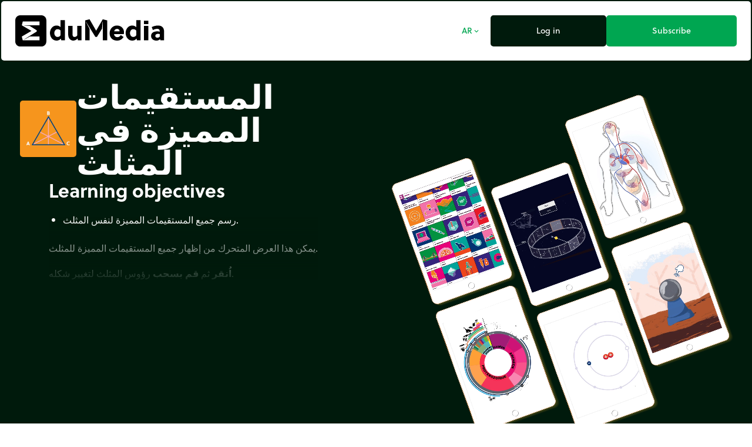

--- FILE ---
content_type: text/html;charset=utf-8
request_url: https://junior.edumedia.com/ar/media/273-lmstqymat-lmmyzh-fy-lmthlth
body_size: 165676
content:
<!DOCTYPE html><html  lang="ar"><head><meta charset="utf-8"><meta name="viewport" content="width=device-width, initial-scale=1"><title>المستقيمات المميزة في المثلث – Interactive Science Simulations for STEM – الرياضيات – EduMedia</title><link rel="preconnect" crossorigin="anonymous" href="https://use.typekit.net"><link rel="preconnect" href="https://fonts.googleapis.com"><link rel="preconnect" crossorigin="anonymous" href="https://fonts.gstatic.com"><link rel="stylesheet" href="https://use.typekit.net/dfk0sfx.css"><link rel="stylesheet" href="https://fonts.googleapis.com/icon?family=Material+Icons+Outlined&display=swap"><style>dialog[data-v-bd3be8d5]::backdrop{background:#000000e6;opacity:0;transition:opacity .5s}dialog.is-visible[data-v-bd3be8d5]::backdrop{opacity:1}</style><style>@media(min-width:1024px){.min-h-lg-600px{min-height:600px}}</style><link rel="stylesheet" href="/_nuxt/entry.BVO0NoGr.css" crossorigin><link rel="stylesheet" href="/_nuxt/_id_-_slug_.DxQN31W5.css" crossorigin><link rel="preload" as="style" href="https://use.typekit.net/dfk0sfx.css"><link rel="preload" as="style" href="https://fonts.googleapis.com/icon?family=Material+Icons+Outlined&display=swap"><link rel="modulepreload" as="script" crossorigin href="/_nuxt/CjcRZfHW.js"><link rel="modulepreload" as="script" crossorigin href="/_nuxt/Cgs-UCt5.js"><link rel="modulepreload" as="script" crossorigin href="/_nuxt/Dzh6x_xX.js"><link rel="modulepreload" as="script" crossorigin href="/_nuxt/DIQjAi2b.js"><link rel="modulepreload" as="script" crossorigin href="/_nuxt/DQzQeY06.js"><link rel="modulepreload" as="script" crossorigin href="/_nuxt/Z17_iG2H.js"><link rel="modulepreload" as="script" crossorigin href="/_nuxt/n-J_Sv7c.js"><link rel="modulepreload" as="script" crossorigin href="/_nuxt/tCq0vHln.js"><link rel="modulepreload" as="script" crossorigin href="/_nuxt/noGUt-1B.js"><link rel="modulepreload" as="script" crossorigin href="/_nuxt/DeIw-qNV.js"><link rel="modulepreload" as="script" crossorigin href="/_nuxt/CptR4h2r.js"><link rel="modulepreload" as="script" crossorigin href="/_nuxt/DU5fyF7M.js"><link rel="modulepreload" as="script" crossorigin href="/_nuxt/QxGiXNux.js"><link rel="modulepreload" as="script" crossorigin href="/_nuxt/pltAz_en.js"><link rel="modulepreload" as="script" crossorigin href="/_nuxt/ByZ0zHqk.js"><link rel="modulepreload" as="script" crossorigin href="/_nuxt/D7Ln0sW3.js"><link rel="modulepreload" as="script" crossorigin href="/_nuxt/NqLDD-M-.js"><link rel="modulepreload" as="script" crossorigin href="/_nuxt/eqDCd-fp.js"><link rel="modulepreload" as="script" crossorigin href="/_nuxt/N959r4bC.js"><link rel="modulepreload" as="script" crossorigin href="/_nuxt/H0T_2ZvE.js"><link rel="modulepreload" as="script" crossorigin href="/_nuxt/D3eDgBnq.js"><link rel="modulepreload" as="script" crossorigin href="/_nuxt/OpO54rxa.js"><link rel="modulepreload" as="script" crossorigin href="/_nuxt/rQE4RvjS.js"><link rel="modulepreload" as="script" crossorigin href="/_nuxt/L6wNNxWY.js"><link rel="modulepreload" as="script" crossorigin href="/_nuxt/CfgaapF-.js"><link rel="modulepreload" as="script" crossorigin href="/_nuxt/C_3WTYkm.js"><link rel="modulepreload" as="script" crossorigin href="/_nuxt/naIGRhdx.js"><link rel="modulepreload" as="script" crossorigin href="/_nuxt/C2WLFrav.js"><link rel="modulepreload" as="script" crossorigin href="/_nuxt/Dlxe8Dv8.js"><link rel="modulepreload" as="script" crossorigin href="/_nuxt/CGFtjyhg.js"><link rel="modulepreload" as="script" crossorigin href="/_nuxt/CMvIVVCT.js"><link rel="modulepreload" as="script" crossorigin href="/_nuxt/CwP8QdmZ.js"><link rel="preload" as="fetch" fetchpriority="low" crossorigin="anonymous" href="/_nuxt/builds/meta/e3fa079e-488c-4a1f-ab37-d9d712313d90.json"><link rel="icon" href="/assets/favicon/junior/icon.svg" type="image/svg+xml"><link rel="apple-touch-icon" href="/assets/favicon/junior/icon-180.png"><link rel="manifest" href="/assets/favicon/junior/manifest.webmanifest"><meta name="description" content="يمكن هذا العرض المتحرك من إظهار جميع المستقيمات المميزة للمثلث.

اُنقر ثم قم بسحب رؤوس المثلث لتغيير شكله."><meta property="og:description" content="يمكن هذا العرض المتحرك من إظهار جميع المستقيمات المميزة للمثلث.

اُنقر ثم قم بسحب رؤوس المثلث لتغيير شكله."><meta name="twitter:description" content="يمكن هذا العرض المتحرك من إظهار جميع المستقيمات المميزة للمثلث.

اُنقر ثم قم بسحب رؤوس المثلث لتغيير شكله."><meta property="og:image" content="/media-cache/media_thumbnail_node_pack/uploads/media/thumbnails/273-6545f3026e5f6877292971.webp"><meta name="twitter:image" content="/media-cache/media_thumbnail_node_pack/uploads/media/thumbnails/273-6545f3026e5f6877292971.webp"><meta name="twitter:card" content="summary_large_image"><link rel="canonical" href="https://www.edumedia.com/ar/media/273-lmstqymat-lmmyzh-fy-lmthlth"><meta property="og:url" content="https://www.edumedia.com/ar/media/273-lmstqymat-lmmyzh-fy-lmthlth"><script type="module" src="/_nuxt/CjcRZfHW.js" crossorigin></script></head><body  class="domain-junior overflow-x-hidden"><div id="__nuxt"><!--[--><!--[--><!----><div class="domain-junior min-h-screen flex flex-col bg-domain-dark p-bento gap-bento"><!--[--><div class="flex gap-bento flex-col js-header transition bg-domain-dark top-0 relative z-10 p-bento -m-bento rounded-b-md"><!--[--><div class="flex bg-white rounded-bento gap-2 flex-wrap p-6"><a href="/ar" class="basis-64 grow-[4] mr-auto"><img class="inline-block w-64" src="/assets/images/logo-b.svg" width="484" height="100" alt="Logo"></a><!--[--><button class="inline-flex justify-center cursor-pointer items-center gap-[.4em] min-w-button border-bento rounded-bento select-none outline-none focus-visible:ring-2 focus-visible:ring-domain transition text-button-small border-white hover:border-white bg-white hover:bg-white px-[15px] py-[10px] text-domain hover:text-domain text-center" tabindex="0"><!--[--><!----><!--[--><span class="">AR</span><!--]--><span class="material-icons-outlined mb-text-icon text-button-small">expand_more</span><!--]--></button><a href="/ar/login?next=/ar/media/273-lmstqymat-lmmyzh-fy-lmthlth" class="inline-flex justify-center cursor-pointer items-center gap-[.4em] min-w-button border-bento rounded-bento select-none outline-none focus-visible:ring-2 focus-visible:ring-domain transition text-button-small border-domain-dark hover:border-domain-dark bg-domain-dark hover:bg-white px-[15px] py-[10px] text-white hover:text-domain-dark grow" tabindex="0"><!--[--><!----><!--[--><span class="">Log in</span><!--]--><!----><!--]--></a><a href="/ar/subscribe" class="inline-flex justify-center cursor-pointer items-center gap-[.4em] min-w-button border-bento rounded-bento select-none outline-none focus-visible:ring-2 focus-visible:ring-domain transition text-button-small border-domain hover:border-domain bg-domain hover:bg-white px-[15px] py-[10px] text-white hover:text-domain grow" tabindex="0"><!--[--><!----><!--[--><span class="">Subscribe</span><!--]--><!----><!--]--></a><!--]--></div><!--]--></div><dialog class="bg-transparent p-2 is-hidden" data-v-bd3be8d5><div class="opacity-0 transition duration-500" data-v-bd3be8d5><p class="text-right text-white" data-v-bd3be8d5><button class="inline-flex justify-center cursor-pointer items-center gap-[.4em] min-w-button border-bento rounded-bento select-none outline-none focus-visible:ring-2 focus-visible:ring-domain transition text-button-small border-white hover:border-white bg-white hover:bg-white px-[15px] py-[10px] text-domain-dark hover:text-domain mb-bento" tabindex="0" data-v-bd3be8d5><!--[--><!----><!--[--><span class="">Close</span><!--]--><span class="material-icons-outlined mb-text-icon text-button-small">close</span><!--]--></button></p><div class="rounded-bento" data-v-bd3be8d5><!--[--><a href="https://junior.edumedia.com/ar" class="inline-flex justify-center cursor-pointer items-center gap-[.4em] min-w-button border-bento rounded-bento select-none outline-none focus-visible:ring-2 focus-visible:ring-domain transition text-button border-white hover:border-white bg-white hover:bg-white px-[15px] py-[10px] text-domain-dark hover:text-domain w-full mb-bento pointer-events-none" tabindex="0"><!--[--><span class="material-icons-outlined mb-text-icon text-button text-domain">done</span><!--[--><span class="">Elementary</span><!--]--><!----><!--]--></a><a href="https://www.edumedia.com/ar" class="inline-flex justify-center cursor-pointer items-center gap-[.4em] min-w-button border-bento rounded-bento select-none outline-none focus-visible:ring-2 focus-visible:ring-domain transition text-button border-white hover:border-white bg-white hover:bg-white px-[15px] py-[10px] text-domain-dark hover:text-domain w-full mb-bento" tabindex="0"><!--[--><!----><!--[--><span class="">Secondary</span><!--]--><!----><!--]--></a><!--]--></div></div></dialog><dialog class="bg-transparent p-2 is-hidden" data-v-bd3be8d5><div class="opacity-0 transition duration-500" data-v-bd3be8d5><p class="text-right text-white" data-v-bd3be8d5><button class="inline-flex justify-center cursor-pointer items-center gap-[.4em] min-w-button border-bento rounded-bento select-none outline-none focus-visible:ring-2 focus-visible:ring-domain transition text-button-small border-white hover:border-white bg-white hover:bg-white px-[15px] py-[10px] text-domain-dark hover:text-domain mb-bento" tabindex="0" data-v-bd3be8d5><!--[--><!----><!--[--><span class="">Close</span><!--]--><span class="material-icons-outlined mb-text-icon text-button-small">close</span><!--]--></button></p><div class="rounded-bento" data-v-bd3be8d5><!--[--><div class="max-w-sm"><!--[--><a href="/en/media/273-remarkable-lines-of-a-triangle" class="inline-flex justify-center cursor-pointer items-center gap-[.4em] min-w-button border-bento rounded-bento select-none outline-none focus-visible:ring-2 focus-visible:ring-domain transition text-button border-white hover:border-white bg-white hover:bg-white px-[15px] py-[10px] text-domain-dark hover:text-domain w-full mb-bento" tabindex="0"><!--[--><!----><!--[--><span class="">English</span><!--]--><!----><!--]--></a><a href="/fr/media/273-droites-remarquables-du-triangle" class="inline-flex justify-center cursor-pointer items-center gap-[.4em] min-w-button border-bento rounded-bento select-none outline-none focus-visible:ring-2 focus-visible:ring-domain transition text-button border-white hover:border-white bg-white hover:bg-white px-[15px] py-[10px] text-domain-dark hover:text-domain w-full mb-bento" tabindex="0"><!--[--><!----><!--[--><span class="">Français</span><!--]--><!----><!--]--></a><a href="/es/media/273-rectas-notables-de-un-triangulo" class="inline-flex justify-center cursor-pointer items-center gap-[.4em] min-w-button border-bento rounded-bento select-none outline-none focus-visible:ring-2 focus-visible:ring-domain transition text-button border-white hover:border-white bg-white hover:bg-white px-[15px] py-[10px] text-domain-dark hover:text-domain w-full mb-bento" tabindex="0"><!--[--><!----><!--[--><span class="">Español</span><!--]--><!----><!--]--></a><a href="/de/media/273-wichtige-geraden-in-einem-dreiecks" class="inline-flex justify-center cursor-pointer items-center gap-[.4em] min-w-button border-bento rounded-bento select-none outline-none focus-visible:ring-2 focus-visible:ring-domain transition text-button border-white hover:border-white bg-white hover:bg-white px-[15px] py-[10px] text-domain-dark hover:text-domain w-full mb-bento" tabindex="0"><!--[--><!----><!--[--><span class="">Deutsch</span><!--]--><!----><!--]--></a><!--]--></div><!--]--></div></div></dialog><!--]--><!--[--><!--]--><!--[--><div class="flex flex-col"><div class="lg:flex flex-row lg:mb-6"><div class="max-w-7xl mx-auto lg:w-1/2 text-white flex justify-center lg:justify-end" dir="ltr"><div class="p-8 flex flex-col gap-6"><h1 class="flex gap-4 items-center max-w-prose"><img src="/media-cache/media_thumbnail_node_pack/uploads/media/thumbnails/273-6545f3026e5f6877292971.webp" class="max-w-[64px] lg:max-w-[96px] rounded-bento" height="300" width="300" alt=""><span class="text-[3rem] md:text-[3.5rem] leading-none font-bold flex-grow">المستقيمات المميزة في المثلث</span></h1><div class="media-field-content relative after:block after:absolute after:-bottom-2 after:h-2/3 after:w-full after:bg-gradient-to-t after:from-domain-dark after:pointer-events-none overflow-hidden h-[50dvh] max-h-96 max-w-prose mx-auto"><!--[--><h2 class="media-field-title font-bold text-button mb-4">Learning objectives</h2><div class="media-field-content mb-6"><ul>
	<li>رسم جميع المستقيمات المميزة لنفس المثلث.</li>
</ul></div><!--]--><div class="media-field-content"><p>يمكن هذا العرض المتحرك&nbsp;من إظهار جميع المستقيمات المميزة للمثلث.</p>

<p><strong>اُنقر </strong>ثم <strong>قم بسحب</strong> رؤوس المثلث لتغيير شكله.</p></div></div></div></div><div class="lg:w-1/2 relative overflow-hidden ml-9 mt-12 min-h-lg-600px border-green-light"><video autoplay muted loop playsinline src="/assets/video/demo.webm" width="600" class="max-w-none absolute"></video></div></div><div class="flex justify-center" style="background:radial-gradient(160% 100% at 50% 10%, transparent 60%, #00A651 78%, #00B6AD 96%);"><div class="p-8 flex flex-col lg:flex-row gap-6 max-w-7xl mx-auto"><div class="lg:w-1/2 text-white"><div class="max-w-prose mx-auto flex flex-col gap-6"><img src="/assets/images/logo-w.svg" height="150" width="150" alt=""><h2 class="text-button md:text-large-heading font-bold"><!--[--><span>Discover EduMedia for free</span><!--]--></h2><h2 class="lg:text-2xl">The interactive encyclopedia that brings science and math to life in the classroom.</h2><p><span class="inline-flex items-center gap-2 rounded-full px-5 py-3 border-2 border-current"><span class="material-icons-outlined inline-block align-middle leading-none" style="font-size:inherit;">source</span><span class="flex flex-wrap -mt-1" aria-label="Over 1,000 resources"><!--[--><span class="inline-flex overflow-hidden"><!--[--><span data-token class="transition-transform ease-wavy translate-y-full rotate-45">O</span><span data-token class="transition-transform ease-wavy translate-y-full rotate-45">v</span><span data-token class="transition-transform ease-wavy translate-y-full rotate-45">e</span><span data-token class="transition-transform ease-wavy translate-y-full rotate-45">r</span><!--]--><!--[--> <!--]--></span><span class="inline-flex overflow-hidden"><!--[--><span data-token class="transition-transform ease-wavy translate-y-full rotate-45">1</span><span data-token class="transition-transform ease-wavy translate-y-full rotate-45">,</span><span data-token class="transition-transform ease-wavy translate-y-full rotate-45">0</span><span data-token class="transition-transform ease-wavy translate-y-full rotate-45">0</span><span data-token class="transition-transform ease-wavy translate-y-full rotate-45">0</span><!--]--><!--[--> <!--]--></span><span class="inline-flex overflow-hidden"><!--[--><span data-token class="transition-transform ease-wavy translate-y-full rotate-45">r</span><span data-token class="transition-transform ease-wavy translate-y-full rotate-45">e</span><span data-token class="transition-transform ease-wavy translate-y-full rotate-45">s</span><span data-token class="transition-transform ease-wavy translate-y-full rotate-45">o</span><span data-token class="transition-transform ease-wavy translate-y-full rotate-45">u</span><span data-token class="transition-transform ease-wavy translate-y-full rotate-45">r</span><span data-token class="transition-transform ease-wavy translate-y-full rotate-45">c</span><span data-token class="transition-transform ease-wavy translate-y-full rotate-45">e</span><span data-token class="transition-transform ease-wavy translate-y-full rotate-45">s</span><!--]--><!----></span><!--]--></span></span></p></div></div><div class="lg:w-1/2 relative"><div class="mx-auto rounded-bento relative text-white max-w-prose mx-auto"><!----><form class=""><div class="flex gap-5 mb-5"><label class="block grow"><span class="block font-bold text-button-small mb-2"><span>Your first name</span><!--[--> <span class="material-icons-outlined text-button-mini text-domain" title="Mandatory field">trip_origin</span><!--]--></span><input class="block mb-1 w-full border-bento rounded-bento text-black px-3 py-2 border-black outline-none focus-visible:border-domain transition-colors" type="text" required placeholder="" value=""><!----><!--[--><!--]--></label><label class="block grow"><span class="block font-bold text-button-small mb-2"><span>Your name</span><!--[--> <span class="material-icons-outlined text-button-mini text-domain" title="Mandatory field">trip_origin</span><!--]--></span><input class="block mb-1 w-full border-bento rounded-bento text-black px-3 py-2 border-black outline-none focus-visible:border-domain transition-colors" type="text" required placeholder="" value=""><!----><!--[--><!--]--></label></div><div class="flex md:flex-row flex-col items-end gap-5 mb-5"><label class="block grow w-full"><span class="block font-bold text-button-small mb-2"><span>Name of your school</span><!--[--> <span class="material-icons-outlined text-button-mini text-domain" title="Mandatory field">trip_origin</span><!--]--></span><input class="block mb-1 w-full border-bento rounded-bento text-black px-3 py-2 border-black outline-none focus-visible:border-domain transition-colors" type="text" required placeholder="" value=""><!----><!--[--><!--]--></label><label class="block grow w-full"><span class="block font-bold text-button-small mb-2"><span>Role</span><!--[--> <span class="material-icons-outlined text-button-mini text-domain" title="Mandatory field">trip_origin</span><!--]--></span><select class="block mb-1 w-full border-bento rounded-bento text-black px-3 py-2 border-black outline-none focus-visible:border-domain transition-colors" required value><!--[--><option value selected></option><option value="educational_consultant">Educational advisor</option><option value="parent">Parent</option><option value="teacher">Teacher</option><option value="student">Student</option><option value="technical_manager">Technical manager</option><!--]--></select><!----><!--[--><!--]--></label></div><label class="block mb-5"><span class="block font-bold text-button-small mb-2"><span>Your work email address</span><!--[--> <span class="material-icons-outlined text-button-mini text-domain" title="Mandatory field">trip_origin</span><!--]--></span><input class="block mb-1 w-full border-bento rounded-bento text-black px-3 py-2 border-black outline-none focus-visible:border-domain transition-colors" type="email" required placeholder="" value=""><!----><!--[--><!--]--></label><span class="block font-bold text-button-small mb-2 grow"><span>School level</span><!----></span><div class="flex rounded-full border-2 border-domain overflow-hidden cursor-pointer mb-5"><button class="grow px-3 md:px-6 py-2 basis-1/2 text-center flex gap-2 transition items-center justify-center"><span class="material-icons-outlined transition-opacity opacity-30" style="font-size:inherit;">done</span> Elementary</button><button class="grow px-3 md:px-6 py-2 basis-1/2 text-center flex gap-2 transition items-center justify-center bg-domain text-white"><span class="material-icons-outlined transition-opacity" style="font-size:inherit;">done</span> Secondary</button></div><div class="flex gap-5 mb-5"><label class="block w-1/2"><span class="block font-bold text-button-small mb-2"><span>Country</span><!----></span><select class="block mb-1 w-full border-bento rounded-bento text-black px-3 py-2 border-black outline-none focus-visible:border-domain transition-colors" value="US"><!--[--><option value></option><option value="IS">آيسلندا</option><option value="ET">إثيوبيا</option><option value="AZ">أذربيجان</option><option value="AM">أرمينيا</option><option value="AW">أروبا</option><option value="ER">إريتريا</option><option value="ES">إسبانيا</option><option value="AU">أستراليا</option><option value="EE">إستونيا</option><option value="IL">إسرائيل</option><option value="SZ">إسواتيني</option><option value="AF">أفغانستان</option><option value="PS">الأراضي الفلسطينية</option><option value="AR">الأرجنتين</option><option value="JO">الأردن</option><option value="TF">الأقاليم الجنوبية الفرنسية</option><option value="IO">الإقليم البريطاني في المحيط الهندي</option><option value="EC">الإكوادور</option><option value="AE">الإمارات العربية المتحدة</option><option value="AL">ألبانيا</option><option value="BH">البحرين</option><option value="BR">البرازيل</option><option value="PT">البرتغال</option><option value="BA">البوسنة والهرسك</option><option value="CZ">التشيك</option><option value="ME">الجبل الأسود</option><option value="DZ">الجزائر</option><option value="DK">الدانمرك</option><option value="CV">الرأس الأخضر</option><option value="SV">السلفادور</option><option value="SN">السنغال</option><option value="SD">السودان</option><option value="SE">السويد</option><option value="EH">الصحراء الغربية</option><option value="SO">الصومال</option><option value="CN">الصين</option><option value="IQ">العراق</option><option value="GA">الغابون</option><option value="VA">الفاتيكان</option><option value="PH">الفلبين</option><option value="CM">الكاميرون</option><option value="CG">الكونغو - برازافيل</option><option value="CD">الكونغو - كينشاسا</option><option value="KW">الكويت</option><option value="DE">ألمانيا</option><option value="MA">المغرب</option><option value="MX">المكسيك</option><option value="SA">المملكة العربية السعودية</option><option value="GB">المملكة المتحدة</option><option value="NO">النرويج</option><option value="AT">النمسا</option><option value="NE">النيجر</option><option value="IN">الهند</option><option value="US" selected>الولايات المتحدة</option><option value="JP">اليابان</option><option value="YE">اليمن</option><option value="GR">اليونان</option><option value="AQ">أنتاركتيكا</option><option value="AG">أنتيغوا وبربودا</option><option value="AD">أندورا</option><option value="ID">إندونيسيا</option><option value="AO">أنغولا</option><option value="AI">أنغويلا</option><option value="UY">أورغواي</option><option value="UZ">أوزبكستان</option><option value="UG">أوغندا</option><option value="UA">أوكرانيا</option><option value="IR">إيران</option><option value="IE">أيرلندا</option><option value="IT">إيطاليا</option><option value="PG">بابوا غينيا الجديدة</option><option value="PY">باراغواي</option><option value="PK">باكستان</option><option value="PW">بالاو</option><option value="BB">بربادوس</option><option value="BM">برمودا</option><option value="BN">بروناي</option><option value="BE">بلجيكا</option><option value="BG">بلغاريا</option><option value="BZ">بليز</option><option value="BD">بنغلاديش</option><option value="PA">بنما</option><option value="BJ">بنين</option><option value="BT">بوتان</option><option value="BW">بوتسوانا</option><option value="PR">بورتوريكو</option><option value="BF">بوركينا فاسو</option><option value="BI">بوروندي</option><option value="PL">بولندا</option><option value="BO">بوليفيا</option><option value="PF">بولينيزيا الفرنسية</option><option value="PE">بيرو</option><option value="BY">بيلاروس</option><option value="TH">تايلاند</option><option value="TW">تايوان</option><option value="TM">تركمانستان</option><option value="TR">تركيا</option><option value="TT">ترينيداد وتوباغو</option><option value="TD">تشاد</option><option value="CL">تشيلي</option><option value="TZ">تنزانيا</option><option value="TG">توغو</option><option value="TV">توفالو</option><option value="TK">توكيلاو</option><option value="TN">تونس</option><option value="TO">تونغا</option><option value="TL">تيمور - ليشتي</option><option value="JM">جامايكا</option><option value="GI">جبل طارق</option><option value="AX">جزر آلاند</option><option value="BS">جزر البهاما</option><option value="KM">جزر القمر</option><option value="MQ">جزر المارتينيك</option><option value="MV">جزر المالديف</option><option value="UM">جزر الولايات المتحدة النائية</option><option value="PN">جزر بيتكيرن</option><option value="TC">جزر توركس وكايكوس</option><option value="SB">جزر سليمان</option><option value="FO">جزر فارو</option><option value="FK">جزر فوكلاند</option><option value="VI">جزر فيرجن الأمريكية</option><option value="VG">جزر فيرجن البريطانية</option><option value="KY">جزر كايمان</option><option value="CK">جزر كوك</option><option value="CC">جزر كوكوس (كيلينغ)</option><option value="MH">جزر مارشال</option><option value="MP">جزر ماريانا الشمالية</option><option value="WF">جزر والس وفوتونا</option><option value="BV">جزيرة بوفيه</option><option value="CX">جزيرة كريسماس</option><option value="IM">جزيرة مان</option><option value="NF">جزيرة نورفولك</option><option value="HM">جزيرة هيرد وجزر ماكدونالد</option><option value="CF">جمهورية أفريقيا الوسطى</option><option value="DO">جمهورية الدومينيكان</option><option value="ZA">جنوب أفريقيا</option><option value="SS">جنوب السودان</option><option value="GE">جورجيا</option><option value="GS">جورجيا الجنوبية وجزر ساندويتش الجنوبية</option><option value="DJ">جيبوتي</option><option value="JE">جيرسي</option><option value="DM">دومينيكا</option><option value="RW">رواندا</option><option value="RU">روسيا</option><option value="RO">رومانيا</option><option value="RE">روينيون</option><option value="ZM">زامبيا</option><option value="ZW">زيمبابوي</option><option value="CI">ساحل العاج</option><option value="WS">ساموا</option><option value="AS">ساموا الأمريكية</option><option value="BL">سان بارتليمي</option><option value="PM">سان بيير ومكويلون</option><option value="MF">سان مارتن</option><option value="SM">سان مارينو</option><option value="VC">سانت فنسنت وجزر غرينادين</option><option value="KN">سانت كيتس ونيفيس</option><option value="LC">سانت لوسيا</option><option value="SX">سانت مارتن</option><option value="SH">سانت هيلينا</option><option value="ST">ساو تومي وبرينسيبي</option><option value="LK">سريلانكا</option><option value="SJ">سفالبارد وجان ماين</option><option value="SK">سلوفاكيا</option><option value="SI">سلوفينيا</option><option value="SG">سنغافورة</option><option value="SY">سوريا</option><option value="SR">سورينام</option><option value="CH">سويسرا</option><option value="SL">سيراليون</option><option value="SC">سيشل</option><option value="RS">صربيا</option><option value="TJ">طاجيكستان</option><option value="OM">عُمان</option><option value="GM">غامبيا</option><option value="GH">غانا</option><option value="GD">غرينادا</option><option value="GL">غرينلاند</option><option value="GT">غواتيمالا</option><option value="GP">غوادلوب</option><option value="GU">غوام</option><option value="GF">غويانا الفرنسية</option><option value="GY">غيانا</option><option value="GG">غيرنزي</option><option value="GN">غينيا</option><option value="GQ">غينيا الاستوائية</option><option value="GW">غينيا بيساو</option><option value="VU">فانواتو</option><option value="FR">فرنسا</option><option value="VE">فنزويلا</option><option value="FI">فنلندا</option><option value="VN">فيتنام</option><option value="FJ">فيجي</option><option value="CY">قبرص</option><option value="QA">قطر</option><option value="KG">قيرغيزستان</option><option value="KZ">كازاخستان</option><option value="NC">كاليدونيا الجديدة</option><option value="HR">كرواتيا</option><option value="KH">كمبوديا</option><option value="CA">كندا</option><option value="CU">كوبا</option><option value="CW">كوراساو</option><option value="KR">كوريا الجنوبية</option><option value="KP">كوريا الشمالية</option><option value="CR">كوستاريكا</option><option value="CO">كولومبيا</option><option value="KI">كيريباتي</option><option value="KE">كينيا</option><option value="LV">لاتفيا</option><option value="LA">لاوس</option><option value="LB">لبنان</option><option value="LU">لوكسمبورغ</option><option value="LY">ليبيا</option><option value="LR">ليبيريا</option><option value="LT">ليتوانيا</option><option value="LI">ليختنشتاين</option><option value="LS">ليسوتو</option><option value="MT">مالطا</option><option value="ML">مالي</option><option value="MY">ماليزيا</option><option value="YT">مايوت</option><option value="MG">مدغشقر</option><option value="EG">مصر</option><option value="MK">مقدونيا الشمالية</option><option value="MW">ملاوي</option><option value="MO">منطقة ماكاو الإدارية الخاصة</option><option value="MN">منغوليا</option><option value="MR">موريتانيا</option><option value="MU">موريشيوس</option><option value="MZ">موزمبيق</option><option value="MD">مولدوفا</option><option value="MC">موناكو</option><option value="MS">مونتسرات</option><option value="MM">ميانمار (بورما)</option><option value="FM">ميكرونيزيا</option><option value="NA">ناميبيا</option><option value="NR">ناورو</option><option value="NP">نيبال</option><option value="NG">نيجيريا</option><option value="NI">نيكاراغوا</option><option value="NZ">نيوزيلندا</option><option value="NU">نيوي</option><option value="HT">هايتي</option><option value="HN">هندوراس</option><option value="HU">هنغاريا</option><option value="NL">هولندا</option><option value="BQ">هولندا الكاريبية</option><option value="HK">هونغ كونغ الصينية (منطقة إدارية خاصة)</option><!--]--></select><!----><!--[--><!--]--></label><label class="block w-1/2"><span class="block font-bold text-button-small mb-2"><span>Town/City</span><!--[--> <span class="material-icons-outlined text-button-mini text-domain" title="Mandatory field">trip_origin</span><!--]--></span><input class="block mb-1 w-full border-bento rounded-bento text-black px-3 py-2 border-black outline-none focus-visible:border-domain transition-colors" type="text" required placeholder="" value="Columbus"><!----><!--[--><!--]--></label></div><label class="block mb-5"><span class="block font-bold text-button-small mb-2"><span>Your message</span><!--[--> <span class="material-icons-outlined text-button-mini text-domain" title="Mandatory field">trip_origin</span><!--]--></span><textarea class="block mb-1 w-full border-bento rounded-bento text-black px-3 py-2 border-black outline-none focus-visible:border-domain transition-colors h-24" placeholder="" required></textarea><!----><!--[--><p class="text-button-small opacity-50">Minimum 20 characters</p><!--]--></label><!----><div class="text-right"><button class="inline-flex justify-center cursor-pointer items-center gap-[.4em] min-w-button border-bento rounded-bento select-none outline-none focus-visible:ring-2 focus-visible:ring-domain transition text-button border-white hover:border-domain bg-domain hover:bg-white px-[15px] py-[10px] text-white hover:text-domain" tabindex="0"><!--[--><!----><!--[--><span class="">Request a demo</span><!--]--><!----><!--]--></button></div></form></div></div></div></div><div class="p-8"><div class="max-w-7xl mx-auto flex flex-col gap-7"><h1 class="text-button md:text-large-heading font-bold text-white"><!--[-->To go further...<!--]--></h1><div class="flex flex-row gap-6"><!--[--><div class="u-pack-me p-half-bento w-1/2"><div class="relative group"><a href="/ar/media/123-mnsfat-lzwaya" class="rounded-bento block transition-opacity group-active:opacity-80"><div class="relative"><div class="absolute rounded-t-bento w-full h-full transition-opacity duration-1000" style="background-color:#f25821;"></div><img alt="منصفات الزوايا" loading="lazy" src="/media-cache/media_thumbnail_node_pack/uploads/media/thumbnails/123-6545f2ae52106276154956.webp" class="relative w-full text-white transition-opacity duration-1000 rounded-t-bento block aspect-square opacity-0" height="300" width="300"></div><div class="bg-white text-domain-dark rounded-b-bento relative transition-spacing group-hover:-mt-[40px] group-focus-within:-mt-[40px] group-hover:pb-[40px] group-focus-within:pb-[40px]"><div class="p-card"><div class="flex gap-2 text-[.75rem] leading-[.875em] mb-card"><span class="">Interactive</span><!----></div><h3 class="text-card-title" dir="ltr">منصفات الزوايا</h3></div></div></a><!----></div><!----></div><div class="u-pack-me p-half-bento w-1/2"><div class="relative group"><a href="/ar/media/204-mt-dd-laadla" class="rounded-bento block transition-opacity group-active:opacity-80"><div class="relative"><div class="absolute rounded-t-bento w-full h-full transition-opacity duration-1000" style="background-color:#ec008d;"></div><img alt="متعدد الأَضْلاع" loading="lazy" src="/media-cache/media_thumbnail_node_pack/uploads/media/thumbnails/204-6545f2dbd891f815367476.webp" class="relative w-full text-white transition-opacity duration-1000 rounded-t-bento block aspect-square opacity-0" height="300" width="300"></div><div class="bg-white text-domain-dark rounded-b-bento relative transition-spacing group-hover:-mt-[40px] group-focus-within:-mt-[40px] group-hover:pb-[40px] group-focus-within:pb-[40px]"><div class="p-card"><div class="flex gap-2 text-[.75rem] leading-[.875em] mb-card"><span class="">Interactive</span><!----></div><h3 class="text-card-title" dir="ltr">متعدد الأَضْلاع</h3></div></div></a><!----></div><!----></div><div class="u-pack-me p-half-bento hidden md:block w-1/2"><div class="relative group"><a href="/ar/media/283-ldayrh-lmhyth" class="rounded-bento block transition-opacity group-active:opacity-80"><div class="relative"><div class="absolute rounded-t-bento w-full h-full transition-opacity duration-1000" style="background-color:#462f92;"></div><img alt="الدائرة المحيطة" loading="lazy" src="/media-cache/media_thumbnail_node_pack/uploads/media/thumbnails/283-6545f3075a84f289614166.webp" class="relative w-full text-white transition-opacity duration-1000 rounded-t-bento block aspect-square opacity-0" height="300" width="300"></div><div class="bg-white text-domain-dark rounded-b-bento relative transition-spacing group-hover:-mt-[40px] group-focus-within:-mt-[40px] group-hover:pb-[40px] group-focus-within:pb-[40px]"><div class="p-card"><div class="flex gap-2 text-[.75rem] leading-[.875em] mb-card"><span class="">Interactive</span><!----></div><h3 class="text-card-title" dir="ltr">الدائرة المحيطة</h3></div></div></a><!----></div><!----></div><div class="u-pack-me p-half-bento hidden lg:block w-1/2"><div class="relative group"><a href="/ar/media/15-mqt-mstwin" class="rounded-bento block transition-opacity group-active:opacity-80"><div class="relative"><div class="absolute rounded-t-bento w-full h-full transition-opacity duration-1000" style="background-color:#f6951d;"></div><img alt="مقطع مستوٍ" loading="lazy" src="/media-cache/media_thumbnail_node_pack/uploads/media/thumbnails/15-6545f2bd0a72c224053442.webp" class="relative w-full text-white transition-opacity duration-1000 rounded-t-bento block aspect-square opacity-0" height="300" width="300"></div><div class="bg-white text-domain-dark rounded-b-bento relative transition-spacing group-hover:-mt-[40px] group-focus-within:-mt-[40px] group-hover:pb-[40px] group-focus-within:pb-[40px]"><div class="p-card"><div class="flex gap-2 text-[.75rem] leading-[.875em] mb-card"><span class="">Interactive</span><!----></div><h3 class="text-card-title" dir="ltr">مقطع مستوٍ</h3></div></div></a><!----></div><!----></div><div class="u-pack-me p-half-bento hidden lg:block w-1/2"><div class="relative group"><a href="/ar/media/397-thdyd-mrkz-dayrh" class="rounded-bento block transition-opacity group-active:opacity-80"><div class="relative"><div class="absolute rounded-t-bento w-full h-full transition-opacity duration-1000" style="background-color:#462f92;"></div><img alt="تحديد مركز دائرة" loading="lazy" src="/media-cache/media_thumbnail_node_pack/uploads/media/thumbnails/397-6545f34a83cc5792702930.webp" class="relative w-full text-white transition-opacity duration-1000 rounded-t-bento block aspect-square opacity-0" height="300" width="300"></div><div class="bg-white text-domain-dark rounded-b-bento relative transition-spacing group-hover:-mt-[40px] group-focus-within:-mt-[40px] group-hover:pb-[40px] group-focus-within:pb-[40px]"><div class="p-card"><div class="flex gap-2 text-[.75rem] leading-[.875em] mb-card"><span class="">Interactive</span><!----></div><h3 class="text-card-title" dir="ltr">تحديد مركز دائرة</h3></div></div></a><!----></div><!----></div><!--]--></div></div></div></div><!--]--><div class="rounded-bento bg-white px-8 py-6 sm:px-16 sm:py-12 text-button-small"><div class="flex flex-wrap gap-4 sm:gap-8"><div class="basis-[420px] grow"><form class="flex flex-wrap gap-2"><p class="w-full">Sign up for our newsletter</p><label class="block flex grow max-w-sm"><!----><input name="email" class="block mb-1 w-full border-bento rounded-bento text-black px-3 py-2 border-black outline-none focus-visible:border-domain transition-colors !mb-0" type="email" required placeholder="albert@einstein.genius" value=""><!----><!--[--><!--]--></label><button class="inline-flex justify-center cursor-pointer items-center gap-[.4em] min-w-button border-bento rounded-bento select-none outline-none focus-visible:ring-2 focus-visible:ring-domain transition text-button-small border-domain-dark hover:border-white bg-white hover:bg-domain-dark px-[15px] py-[10px] text-domain-dark hover:text-white" tabindex="0"><!--[--><!----><!--[--><span class="">Sign up</span><!--]--><!----><!--]--></button><!----></form></div><div class="basis-[420px] grow flex flex-wrap gap-4"><div class="basis-[200px] grow uppercase"><ul><li><a href="/ar/contact" class="">Contact</a></li></ul><!--[--><!--[--><ul class="mb-2"><!--[--><li><a href="/ar/page/aide" class="">Aide</a></li><!--]--></ul><!--]--><!--[--><ul class="mb-2"><!--[--><li><a href="/ar/page/cgu" class="">CGU</a></li><li><a href="/ar/page/mentions-legales" class="">Mentions légales</a></li><li><a href="/ar/page/confidentialite" class="">Confidentialité</a></li><!--]--></ul><!--]--><!--[--><!----><!--]--><!--]--></div><div class="basis-[200px] grow"><!----><p class="mb-2"> © 2026</p></div></div></div></div></div><!--]--><dialog class="bg-transparent p-2 is-hidden" data-v-bd3be8d5><div class="opacity-0 transition duration-500" data-v-bd3be8d5><p class="text-right text-white" data-v-bd3be8d5><button class="inline-flex justify-center cursor-pointer items-center gap-[.4em] min-w-button border-bento rounded-bento select-none outline-none focus-visible:ring-2 focus-visible:ring-domain transition text-button-small border-white hover:border-white bg-white hover:bg-white px-[15px] py-[10px] text-domain-dark hover:text-domain mb-bento" tabindex="0" data-v-bd3be8d5><!--[--><!----><!--[--><span class="">Close</span><!--]--><span class="material-icons-outlined mb-text-icon text-button-small">close</span><!--]--></button></p><div class="rounded-bento" data-v-bd3be8d5><!--[--><div class="bg-white rounded-bento p-4"><!----><p class="max-w-prose mb-4">To use this tool, please create – or log in to – your Teacher’s Area. <a href="/ar/teachers-area" class="underline">Learn more</a>. </p><div class="flex gap-2 flex-wrap"><a href="/ar/me/hello" class="inline-flex justify-center cursor-pointer items-center gap-[.4em] min-w-button border-bento rounded-bento select-none outline-none focus-visible:ring-2 focus-visible:ring-domain transition text-button border-domain hover:border-domain bg-domain hover:bg-white px-[15px] py-[10px] text-white hover:text-domain grow text-center" tabindex="0"><!--[--><!----><!--[--><span class="">Create</span><!--]--><!----><!--]--></a><a href="/ar/login?next=/ar/media/273-lmstqymat-lmmyzh-fy-lmthlth" class="inline-flex justify-center cursor-pointer items-center gap-[.4em] min-w-button border-bento rounded-bento select-none outline-none focus-visible:ring-2 focus-visible:ring-domain transition text-button border-domain-dark hover:border-domain-dark bg-domain-dark hover:bg-white px-[15px] py-[10px] text-white hover:text-domain-dark grow" tabindex="0"><!--[--><!----><!--[--><span class="">Log in</span><!--]--><!----><!--]--></a></div></div><!--]--></div></div></dialog><!--]--></div><div id="teleports"></div><script type="application/json" data-nuxt-data="nuxt-app" data-ssr="true" id="__NUXT_DATA__">[["ShallowReactive",1],{"data":2,"state":2054,"once":2071,"_errors":2072,"serverRendered":2059,"path":2074,"pinia":2075},["ShallowReactive",3],{"useApiFetch:ar:/setup":4,"useCustomFetch:noCache:1768912415820":1326,"useApiFetch:ar:/node/112":1417},{"domain":5,"tree":6,"pageGroups":183,"publicPages":203,"contactSubjects":220,"countries":236,"statesPerCountry":486,"company":501,"showcase":524},"junior",{"id":7,"name":8,"slug":9,"children":10},106,"ابتدائي","btdayy",[11,62,87,116,141,154],{"id":12,"name":13,"slug":14,"children":15},112,"الرياضيات","lryadyat",[16,41],{"id":17,"name":18,"slug":19,"children":20},136,"الأعداد","la-dad",[21,25,29,33,37],{"id":22,"name":23,"slug":24},409,"الاحصاء والاحتمالات","lahsa-walahtmalat",{"id":26,"name":27,"slug":28},408,"الأحجام والقياسات","lahjam-walqyasat",{"id":30,"name":31,"slug":32},407,"نسبة مئوية,جزء","nsbh-mywyh-jz",{"id":34,"name":35,"slug":36},406,"العمليات الحسابية الاربعة","l-mlyat-lhsabyh-larb-h",{"id":38,"name":39,"slug":40},405,"عد، عد","d-d",{"id":42,"name":43,"slug":44,"children":45},135,"الهندسة","lhndsh",[46,50,54,58],{"id":47,"name":48,"slug":49},413,"التحولات الهندسية","lthwlat-lhndsyh",{"id":51,"name":52,"slug":53},412,"تنسيق الروئيا","tnsyq-lrwyya",{"id":55,"name":56,"slug":57},411,"طول، منطقة، قدرة","twl-mntqh-qdrh",{"id":59,"name":60,"slug":61},410,"الأجسام الهندسية","lajsam-lhndsyh",{"id":63,"name":64,"slug":65,"children":66},111,"التقنيات","ltqnyat",[67,71,75,79,83],{"id":68,"name":69,"slug":70},137,"المغناطيس والبوصلة","lmghnatys-walbwslh",{"id":72,"name":73,"slug":74},134,"الكهرباء","lk-hrba",{"id":76,"name":77,"slug":78},133,"التنقل","ltnql",{"id":80,"name":81,"slug":82},140,"حساب الوقت","hsab-lwqt",{"id":84,"name":85,"slug":86},132,"آلات لمساعدتنا","lat-lmsa-dtna",{"id":88,"name":89,"slug":90,"children":91},110,"بيئتنا","byytna",[92,96,100,104,108,112],{"id":93,"name":94,"slug":95},131,"الحفاظ على البيئة","lhfaz-ly-lbyyh",{"id":97,"name":98,"slug":99},130,"مختلف منابع الطاقة","mkhtlf-mnab-ltaqh",{"id":101,"name":102,"slug":103},139,"الألوان","lalwan",{"id":105,"name":106,"slug":107},129,"الضوء و الظلال","ldw-w-lzlal",{"id":109,"name":110,"slug":111},128,"الماء","lma",{"id":113,"name":114,"slug":115},138,"المادة المحيطة بنا","lmadh-lmhyth-bna",{"id":117,"name":118,"slug":119,"children":120},109,"السماء و الأرض","lsma-w-lard",[121,125,129,133,137],{"id":122,"name":123,"slug":124},127,"النظام الشمسي","lnzam-lshmsy",{"id":126,"name":127,"slug":128},126,"القمر","lqmr",{"id":130,"name":131,"slug":132},125,"التقويم و الفصول","ltqwym-w-lfswl",{"id":134,"name":135,"slug":136},242,"المناظر الطبيعية","lmnazr-ltby-yh",{"id":138,"name":139,"slug":140},123,"الأرض","lard",{"id":142,"name":143,"slug":144,"children":145},108,"الحيوانات و النباتات","lhywanat-w-lnbatat",[146,150],{"id":147,"name":148,"slug":149},122,"التنوع الحيواني","ltnw-lhywany",{"id":151,"name":152,"slug":153},121,"الشجرة، الزهرة و الثمرة","lshjrh-lzhrh-w-lthmrh",{"id":155,"name":156,"slug":157,"children":158},107,"جسم الإنسان و الصحة","jsm-lansan-w-lshh",[159,163,167,171,175,179],{"id":160,"name":161,"slug":162},244,"النظافة و التغذية","lnzafh-w-ltghdhyh",{"id":164,"name":165,"slug":166},120,"الاستنساخ","lastnsakh",{"id":168,"name":169,"slug":170},119,"الحواس الخمس","lhwas-lkhms",{"id":172,"name":173,"slug":174},118,"التنفس و الدورة الدموية","ltnfs-w-ldwrh-ldmwyh",{"id":176,"name":177,"slug":178},117,"الهضم","lhdm",{"id":180,"name":181,"slug":182},115,"علم التشريح","lm-ltshryh",[184,189,202],[185],{"englishSlug":186,"title":187,"slug":188},"help","Aide","aide",[190,194,198],{"englishSlug":191,"title":192,"slug":193},"terms-and-conditions","CGU","cgu",{"englishSlug":195,"title":196,"slug":197},"legal-notices","Mentions légales","mentions-legales",{"englishSlug":199,"title":200,"slug":201},"privacy","Confidentialité","confidentialite",[],{"privacy":204,"flip-terms":205,"terms-and-conditions":209,"legal-notices":210,"terms-and-conditions-gar":211,"privacy-gar":215,"help":219},{"englishSlug":199,"title":200,"slug":201},{"englishSlug":206,"title":207,"slug":208},"flip-terms","Confidentialités Flip","conditions-flip",{"englishSlug":191,"title":192,"slug":193},{"englishSlug":195,"title":196,"slug":197},{"englishSlug":212,"title":213,"slug":214},"terms-and-conditions-gar","CGU  (GAR)","cgu-gar",{"englishSlug":216,"title":217,"slug":218},"privacy-gar","Confidentialité (GAR)","confidentialite-gar",{"englishSlug":186,"title":187,"slug":188},[221,224,227,230,233],{"value":222,"label":223},2,"request_for_technical_support",{"value":225,"label":226},3,"comments_about_resources",{"value":228,"label":229},4,"send_your_resume",{"value":231,"label":232},7,"i_changed_school",{"value":234,"label":235},6,"other",{"IS":237,"ET":238,"AZ":239,"AM":240,"AW":241,"ER":242,"ES":243,"AU":244,"EE":245,"IL":246,"SZ":247,"AF":248,"PS":249,"AR":250,"JO":251,"TF":252,"IO":253,"EC":254,"AE":255,"AL":256,"BH":257,"BR":258,"PT":259,"BA":260,"CZ":261,"ME":262,"DZ":263,"DK":264,"CV":265,"SV":266,"SN":267,"SD":268,"SE":269,"EH":270,"SO":271,"CN":272,"IQ":273,"GA":274,"VA":275,"PH":276,"CM":277,"CG":278,"CD":279,"KW":280,"DE":281,"MA":282,"MX":283,"SA":284,"GB":285,"NO":286,"AT":287,"NE":288,"IN":289,"US":290,"JP":291,"YE":292,"GR":293,"AQ":294,"AG":295,"AD":296,"ID":297,"AO":298,"AI":299,"UY":300,"UZ":301,"UG":302,"UA":303,"IR":304,"IE":305,"IT":306,"PG":307,"PY":308,"PK":309,"PW":310,"BB":311,"BM":312,"BN":313,"BE":314,"BG":315,"BZ":316,"BD":317,"PA":318,"BJ":319,"BT":320,"BW":321,"PR":322,"BF":323,"BI":324,"PL":325,"BO":326,"PF":327,"PE":328,"BY":329,"TH":330,"TW":331,"TM":332,"TR":333,"TT":334,"TD":335,"CL":336,"TZ":337,"TG":338,"TV":339,"TK":340,"TN":341,"TO":342,"TL":343,"JM":344,"GI":345,"AX":346,"BS":347,"KM":348,"MQ":349,"MV":350,"UM":351,"PN":352,"TC":353,"SB":354,"FO":355,"FK":356,"VI":357,"VG":358,"KY":359,"CK":360,"CC":361,"MH":362,"MP":363,"WF":364,"BV":365,"CX":366,"IM":367,"NF":368,"HM":369,"CF":370,"DO":371,"ZA":372,"SS":373,"GE":374,"GS":375,"DJ":376,"JE":377,"DM":378,"RW":379,"RU":380,"RO":381,"RE":382,"ZM":383,"ZW":384,"CI":385,"WS":386,"AS":387,"BL":388,"PM":389,"MF":390,"SM":391,"VC":392,"KN":393,"LC":394,"SX":395,"SH":396,"ST":397,"LK":398,"SJ":399,"SK":400,"SI":401,"SG":402,"SY":403,"SR":404,"CH":405,"SL":406,"SC":407,"RS":408,"TJ":409,"OM":410,"GM":411,"GH":412,"GD":413,"GL":414,"GT":415,"GP":416,"GU":417,"GF":418,"GY":419,"GG":420,"GN":421,"GQ":422,"GW":423,"VU":424,"FR":425,"VE":426,"FI":427,"VN":428,"FJ":429,"CY":430,"QA":431,"KG":432,"KZ":433,"NC":434,"HR":435,"KH":436,"CA":437,"CU":438,"CW":439,"KR":440,"KP":441,"CR":442,"CO":443,"KI":444,"KE":445,"LV":446,"LA":447,"LB":448,"LU":449,"LY":450,"LR":451,"LT":452,"LI":453,"LS":454,"MT":455,"ML":456,"MY":457,"YT":458,"MG":459,"EG":460,"MK":461,"MW":462,"MO":463,"MN":464,"MR":465,"MU":466,"MZ":467,"MD":468,"MC":469,"MS":470,"MM":471,"FM":472,"NA":473,"NR":474,"NP":475,"NG":476,"NI":477,"NZ":478,"NU":479,"HT":480,"HN":481,"HU":482,"NL":483,"BQ":484,"HK":485},"آيسلندا","إثيوبيا","أذربيجان","أرمينيا","أروبا","إريتريا","إسبانيا","أستراليا","إستونيا","إسرائيل","إسواتيني","أفغانستان","الأراضي الفلسطينية","الأرجنتين","الأردن","الأقاليم الجنوبية الفرنسية","الإقليم البريطاني في المحيط الهندي","الإكوادور","الإمارات العربية المتحدة","ألبانيا","البحرين","البرازيل","البرتغال","البوسنة والهرسك","التشيك","الجبل الأسود","الجزائر","الدانمرك","الرأس الأخضر","السلفادور","السنغال","السودان","السويد","الصحراء الغربية","الصومال","الصين","العراق","الغابون","الفاتيكان","الفلبين","الكاميرون","الكونغو - برازافيل","الكونغو - كينشاسا","الكويت","ألمانيا","المغرب","المكسيك","المملكة العربية السعودية","المملكة المتحدة","النرويج","النمسا","النيجر","الهند","الولايات المتحدة","اليابان","اليمن","اليونان","أنتاركتيكا","أنتيغوا وبربودا","أندورا","إندونيسيا","أنغولا","أنغويلا","أورغواي","أوزبكستان","أوغندا","أوكرانيا","إيران","أيرلندا","إيطاليا","بابوا غينيا الجديدة","باراغواي","باكستان","بالاو","بربادوس","برمودا","بروناي","بلجيكا","بلغاريا","بليز","بنغلاديش","بنما","بنين","بوتان","بوتسوانا","بورتوريكو","بوركينا فاسو","بوروندي","بولندا","بوليفيا","بولينيزيا الفرنسية","بيرو","بيلاروس","تايلاند","تايوان","تركمانستان","تركيا","ترينيداد وتوباغو","تشاد","تشيلي","تنزانيا","توغو","توفالو","توكيلاو","تونس","تونغا","تيمور - ليشتي","جامايكا","جبل طارق","جزر آلاند","جزر البهاما","جزر القمر","جزر المارتينيك","جزر المالديف","جزر الولايات المتحدة النائية","جزر بيتكيرن","جزر توركس وكايكوس","جزر سليمان","جزر فارو","جزر فوكلاند","جزر فيرجن الأمريكية","جزر فيرجن البريطانية","جزر كايمان","جزر كوك","جزر كوكوس (كيلينغ)","جزر مارشال","جزر ماريانا الشمالية","جزر والس وفوتونا","جزيرة بوفيه","جزيرة كريسماس","جزيرة مان","جزيرة نورفولك","جزيرة هيرد وجزر ماكدونالد","جمهورية أفريقيا الوسطى","جمهورية الدومينيكان","جنوب أفريقيا","جنوب السودان","جورجيا","جورجيا الجنوبية وجزر ساندويتش الجنوبية","جيبوتي","جيرسي","دومينيكا","رواندا","روسيا","رومانيا","روينيون","زامبيا","زيمبابوي","ساحل العاج","ساموا","ساموا الأمريكية","سان بارتليمي","سان بيير ومكويلون","سان مارتن","سان مارينو","سانت فنسنت وجزر غرينادين","سانت كيتس ونيفيس","سانت لوسيا","سانت مارتن","سانت هيلينا","ساو تومي وبرينسيبي","سريلانكا","سفالبارد وجان ماين","سلوفاكيا","سلوفينيا","سنغافورة","سوريا","سورينام","سويسرا","سيراليون","سيشل","صربيا","طاجيكستان","عُمان","غامبيا","غانا","غرينادا","غرينلاند","غواتيمالا","غوادلوب","غوام","غويانا الفرنسية","غيانا","غيرنزي","غينيا","غينيا الاستوائية","غينيا بيساو","فانواتو","فرنسا","فنزويلا","فنلندا","فيتنام","فيجي","قبرص","قطر","قيرغيزستان","كازاخستان","كاليدونيا الجديدة","كرواتيا","كمبوديا","كندا","كوبا","كوراساو","كوريا الجنوبية","كوريا الشمالية","كوستاريكا","كولومبيا","كيريباتي","كينيا","لاتفيا","لاوس","لبنان","لوكسمبورغ","ليبيا","ليبيريا","ليتوانيا","ليختنشتاين","ليسوتو","مالطا","مالي","ماليزيا","مايوت","مدغشقر","مصر","مقدونيا الشمالية","ملاوي","منطقة ماكاو الإدارية الخاصة","منغوليا","موريتانيا","موريشيوس","موزمبيق","مولدوفا","موناكو","مونتسرات","ميانمار (بورما)","ميكرونيزيا","ناميبيا","ناورو","نيبال","نيجيريا","نيكاراغوا","نيوزيلندا","نيوي","هايتي","هندوراس","هنغاريا","هولندا","هولندا الكاريبية","هونغ كونغ الصينية (منطقة إدارية خاصة)",{"CA":487},{"ON":488,"QC":489,"NS":490,"NB":491,"MB":492,"BC":493,"PE":494,"SK":495,"AB":496,"NL":497,"NT":498,"YT":499,"NU":500},"Ontario","Quebec","Nova Scotia","New Brunswick","Manitoba","British Columbia","Prince Edward Island","Saskatchewan","Alberta","Newfoundland and Labrador","Northwest Territories","Yukon","Nunavut",{"europe":502,"world":514},{"name":503,"address":504,"email":505,"zip":506,"city":507,"country":508,"phone":509,"fax":510,"iban":511,"swift":512,"id":513},"EduMedia","8, rue Borie","com@edumedia-sciences.com","33300","Bordeaux","FR","+33 951 851 392","+33 956 851 392","FR76 30003 01303 00020463788 31","SOGEFRPP","SIRET : 448 552 851 00058 RCS Bordeaux TVAFR69448552851",{"name":503,"address":515,"email":516,"zip":517,"city":518,"country":519,"phone":520,"iban":521,"swift":522,"id":523},"2579 rue Desandrouins","sol@edumedia-sciences.com","G1V 1B2","Québec, Qc","CA","(1) 418-809-2303","0815 20465 0984955","CCDQCAMM","NEQ : 1166791245",{"intro":525,"wall":577,"browser":1122},{"media":526},[527,543,556,567],{"id":84,"title":528,"slug":529,"mediaType":530,"thumbnailSizes":531,"thumbnailBackground":535,"publishedAt":536,"isExpert":539,"goals":540,"width":541,"height":542},"رائزالدراجة الهوائية","rayzaldrajh-lhwayyh","simulation",{"node_pack":532,"suggestion":533,"title":534},"/media-cache/media_thumbnail_node_pack/uploads/media/thumbnails/132-6545f2b32f88e047607741.webp","/media-cache/media_thumbnail_suggestion/uploads/media/thumbnails/132-6545f2b32f88e047607741.webp","/media-cache/media_thumbnail_title/uploads/media/thumbnails/132-6545f2b32f88e047607741.webp","#b51d8e",{"date":537,"timezone_type":225,"timezone":538},"2016-11-14 00:00:00.000000","UTC",false,null,550,440,{"id":544,"title":545,"slug":546,"mediaType":530,"thumbnailSizes":547,"thumbnailBackground":551,"publishedAt":552,"isExpert":539,"goals":554,"width":541,"height":555},194,"الأعداد التزايدية والتناقصية","la-dad-ltzaydyh-waltnaqsyh",{"node_pack":548,"suggestion":549,"title":550},"/media-cache/media_thumbnail_node_pack/uploads/media/thumbnails/194-6545f2d5eefc1986923922.webp","/media-cache/media_thumbnail_suggestion/uploads/media/thumbnails/194-6545f2d5eefc1986923922.webp","/media-cache/media_thumbnail_title/uploads/media/thumbnails/194-6545f2d5eefc1986923922.webp","#462f92",{"date":553,"timezone_type":225,"timezone":538},"2015-05-11 00:00:00.000000","\u003Cul>\r\n\t\u003Cli>ترك التلميذ يتدرب لوحده على ترتيب الأعداد.\u003C/li>\r\n\u003C/ul>",350,{"id":557,"title":558,"slug":559,"mediaType":530,"thumbnailSizes":560,"thumbnailBackground":564,"publishedAt":565,"isExpert":539,"goals":566,"width":541,"height":542},562,"منقار الطيور","mnqar-ltywr",{"node_pack":561,"suggestion":562,"title":563},"/media-cache/media_thumbnail_node_pack/uploads/media/thumbnails/562-6545f3b275b52534040537.webp","/media-cache/media_thumbnail_suggestion/uploads/media/thumbnails/562-6545f3b275b52534040537.webp","/media-cache/media_thumbnail_title/uploads/media/thumbnails/562-6545f3b275b52534040537.webp","#472f91",{"date":553,"timezone_type":225,"timezone":538},"\u003Cul>\r\n\t\u003Cli>الربط بين شكل المناقير والنظام الغذائي للطيور.\u003C/li>\r\n\t\u003Cli>تحديد الخاصيات البنيوية (مناقير، أرجل، أصابع) للأصناف الأساسية للطيور (الكواسر، طويلات الساق، الطيور المائية، آكلات الحشرات، آكلات الحبوب، العواشب).\u003C/li>\r\n\u003C/ul>",{"id":568,"title":569,"slug":570,"mediaType":530,"thumbnailSizes":571,"thumbnailBackground":551,"publishedAt":575,"isExpert":539,"goals":576,"width":541,"height":542},93,"الساعة","lsa-h",{"node_pack":572,"suggestion":573,"title":574},"/media-cache/media_thumbnail_node_pack/uploads/media/thumbnails/93-6545f47e14e79622462155.webp","/media-cache/media_thumbnail_suggestion/uploads/media/thumbnails/93-6545f47e14e79622462155.webp","/media-cache/media_thumbnail_title/uploads/media/thumbnails/93-6545f47e14e79622462155.webp",{"date":553,"timezone_type":225,"timezone":538},"\u003Cul>\r\n\t\u003Cli>فهم كيفية قراءة الساعة على الساعة ذات العقارب.\u003C/li>\r\n\t\u003Cli>العلاقة بين الساعة ذات العقارب و الساعة الرقمية.\u003C/li>\r\n\u003C/ul>",{"media":578},[579,589,599,610,619,629,638,647,655,664,674,682,693,704,715,725,735,745,755,765,775,785,796,805,815,825,835,846,857,867,878,888,896,906,917,927,937,947,957,966,976,986,996,1006,1014,1023,1033,1043,1053,1063,1073,1082,1092,1102,1112],{"id":147,"title":580,"slug":581,"mediaType":530,"thumbnailSizes":582,"thumbnailBackground":586,"publishedAt":587,"isExpert":539,"goals":588,"width":541,"height":542},"الجهاز الهضمي","ljhaz-lhdmy",{"node_pack":583,"suggestion":584,"title":585},"/media-cache/media_thumbnail_node_pack/uploads/media/thumbnails/122-6545f2ad27d0e282853240.webp","/media-cache/media_thumbnail_suggestion/uploads/media/thumbnails/122-6545f2ad27d0e282853240.webp","/media-cache/media_thumbnail_title/uploads/media/thumbnails/122-6545f2ad27d0e282853240.webp","#ec008c",{"date":553,"timezone_type":225,"timezone":538},"\u003Cul>\r\n\t\u003Cli>تتبع مسار الأغذية على طول الجهاز الهضمي.\u003C/li>\r\n\t\u003Cli>تحديد مختلف وظائف أعضاء الجهاز الهضمي\u003C/li>\r\n\u003C/ul>",{"id":97,"title":590,"slug":591,"mediaType":530,"thumbnailSizes":592,"thumbnailBackground":596,"publishedAt":597,"isExpert":539,"goals":598,"width":541,"height":542},"الدورة القلبية","ldwrh-lqlbyh",{"node_pack":593,"suggestion":594,"title":595},"/media-cache/media_thumbnail_node_pack/uploads/media/thumbnails/130-6545f2b1d9a86725013435.webp","/media-cache/media_thumbnail_suggestion/uploads/media/thumbnails/130-6545f2b1d9a86725013435.webp","/media-cache/media_thumbnail_title/uploads/media/thumbnails/130-6545f2b1d9a86725013435.webp","#f6951d",{"date":553,"timezone_type":225,"timezone":538},"\u003Cul>\r\n\t\u003Cli>الكشف عن مختلف مراحل الدورة القلبية وربطها بمنحى جريان الدم داخل القلب.\u003C/li>\r\n\u003C/ul>",{"id":600,"title":601,"slug":602,"mediaType":603,"thumbnailSizes":604,"thumbnailBackground":608,"publishedAt":609,"isExpert":539,"goals":540,"width":541,"height":542},781,"دورة حياة نبات زهري","dwrh-hyah-nbat-zhry","video",{"node_pack":605,"suggestion":606,"title":607},"/media-cache/media_thumbnail_node_pack/uploads/media/thumbnails/781-6545f44282c95671625077.webp","/media-cache/media_thumbnail_suggestion/uploads/media/thumbnails/781-6545f44282c95671625077.webp","/media-cache/media_thumbnail_title/uploads/media/thumbnails/781-6545f44282c95671625077.webp","#00a751",{"date":553,"timezone_type":225,"timezone":538},{"id":611,"title":612,"slug":613,"mediaType":603,"thumbnailSizes":614,"thumbnailBackground":596,"publishedAt":618,"isExpert":539,"goals":540,"width":541,"height":542},785,"حركة بعض الكائنات الحية","hrkh-b-d-lkaynat-lhyh",{"node_pack":615,"suggestion":616,"title":617},"/media-cache/media_thumbnail_node_pack/uploads/media/thumbnails/785-6545f443ae36d589417420.webp","/media-cache/media_thumbnail_suggestion/uploads/media/thumbnails/785-6545f443ae36d589417420.webp","/media-cache/media_thumbnail_title/uploads/media/thumbnails/785-6545f443ae36d589417420.webp",{"date":553,"timezone_type":225,"timezone":538},{"id":620,"title":621,"slug":622,"mediaType":603,"thumbnailSizes":623,"thumbnailBackground":627,"publishedAt":628,"isExpert":539,"goals":540,"width":541,"height":542},787,"الحركات التنفسية","lhrkat-ltnfsyh",{"node_pack":624,"suggestion":625,"title":626},"/media-cache/media_thumbnail_node_pack/uploads/media/thumbnails/787-6545f444189f5793764231.webp","/media-cache/media_thumbnail_suggestion/uploads/media/thumbnails/787-6545f444189f5793764231.webp","/media-cache/media_thumbnail_title/uploads/media/thumbnails/787-6545f444189f5793764231.webp","#ec008d",{"date":553,"timezone_type":225,"timezone":538},{"id":630,"title":631,"slug":632,"mediaType":603,"thumbnailSizes":633,"thumbnailBackground":535,"publishedAt":637,"isExpert":539,"goals":540,"width":541,"height":542},795,"التنفس الرئوي","ltnfs-lrywy",{"node_pack":634,"suggestion":635,"title":636},"/media-cache/media_thumbnail_node_pack/uploads/media/thumbnails/795-6545f44743659493288340.webp","/media-cache/media_thumbnail_suggestion/uploads/media/thumbnails/795-6545f44743659493288340.webp","/media-cache/media_thumbnail_title/uploads/media/thumbnails/795-6545f44743659493288340.webp",{"date":553,"timezone_type":225,"timezone":538},{"id":639,"title":640,"slug":641,"mediaType":603,"thumbnailSizes":642,"thumbnailBackground":608,"publishedAt":646,"isExpert":539,"goals":540,"width":541,"height":542},804,"الأبر","labr",{"node_pack":643,"suggestion":644,"title":645},"/media-cache/media_thumbnail_node_pack/uploads/media/thumbnails/804-6545f44c01d53527830892.webp","/media-cache/media_thumbnail_suggestion/uploads/media/thumbnails/804-6545f44c01d53527830892.webp","/media-cache/media_thumbnail_title/uploads/media/thumbnails/804-6545f44c01d53527830892.webp",{"date":553,"timezone_type":225,"timezone":538},{"id":648,"title":580,"slug":581,"mediaType":603,"thumbnailSizes":649,"thumbnailBackground":653,"publishedAt":654,"isExpert":539,"goals":540,"width":541,"height":542},807,{"node_pack":650,"suggestion":651,"title":652},"/media-cache/media_thumbnail_node_pack/uploads/media/thumbnails/807-6545f44d3c19d657510668.webp","/media-cache/media_thumbnail_suggestion/uploads/media/thumbnails/807-6545f44d3c19d657510668.webp","/media-cache/media_thumbnail_title/uploads/media/thumbnails/807-6545f44d3c19d657510668.webp","#f6adcc",{"date":553,"timezone_type":225,"timezone":538},{"id":656,"title":657,"slug":658,"mediaType":603,"thumbnailSizes":659,"thumbnailBackground":564,"publishedAt":663,"isExpert":539,"goals":540,"width":541,"height":542},820,"الوضع","lwd",{"node_pack":660,"suggestion":661,"title":662},"/media-cache/media_thumbnail_node_pack/uploads/media/thumbnails/820-6545f45290416379310751.webp","/media-cache/media_thumbnail_suggestion/uploads/media/thumbnails/820-6545f45290416379310751.webp","/media-cache/media_thumbnail_title/uploads/media/thumbnails/820-6545f45290416379310751.webp",{"date":553,"timezone_type":225,"timezone":538},{"id":665,"title":666,"slug":667,"mediaType":530,"thumbnailSizes":668,"thumbnailBackground":596,"publishedAt":672,"isExpert":539,"goals":673,"width":541,"height":555},14,"المكبرة","lmkbrh",{"node_pack":669,"suggestion":670,"title":671},"/media-cache/media_thumbnail_node_pack/uploads/media/thumbnails/14-6545f2b7c2af6472814818.webp","/media-cache/media_thumbnail_suggestion/uploads/media/thumbnails/14-6545f2b7c2af6472814818.webp","/media-cache/media_thumbnail_title/uploads/media/thumbnails/14-6545f2b7c2af6472814818.webp",{"date":553,"timezone_type":225,"timezone":538},"\u003Cul>\r\n\t\u003Cli>توضيح ما يمكن مشاهدته بواسطة مكبرة.\u003C/li>\r\n\u003C/ul>",{"id":675,"title":640,"slug":641,"mediaType":530,"thumbnailSizes":676,"thumbnailBackground":627,"publishedAt":680,"isExpert":539,"goals":681,"width":541,"height":542},148,{"node_pack":677,"suggestion":678,"title":679},"/media-cache/media_thumbnail_node_pack/uploads/media/thumbnails/148-6545f2bbcabce447954859.webp","/media-cache/media_thumbnail_suggestion/uploads/media/thumbnails/148-6545f2bbcabce447954859.webp","/media-cache/media_thumbnail_title/uploads/media/thumbnails/148-6545f2bbcabce447954859.webp",{"date":553,"timezone_type":225,"timezone":538},"\u003Cul>\r\n\t\u003Cli>تعرف مراحل إخصاب النباتات الزهرية.\u003C/li>\r\n\t\u003Cli>تحديد مصدر الثمرة.\u003C/li>\r\n\u003C/ul>",{"id":683,"title":684,"slug":685,"mediaType":530,"thumbnailSizes":686,"thumbnailBackground":690,"publishedAt":691,"isExpert":539,"goals":692,"width":541,"height":542},153,"اللمس","llms",{"node_pack":687,"suggestion":688,"title":689},"/media-cache/media_thumbnail_node_pack/uploads/media/thumbnails/153-6545f2bef2f11430555843.webp","/media-cache/media_thumbnail_suggestion/uploads/media/thumbnails/153-6545f2bef2f11430555843.webp","/media-cache/media_thumbnail_title/uploads/media/thumbnails/153-6545f2bef2f11430555843.webp","#f487b9",{"date":553,"timezone_type":225,"timezone":538},"\u003Cul>\r\n\t\u003Cli>ملاحظة توزيع نوعين من الجلد (بزغب وبدونه) على جسم الإنسان.\u003C/li>\r\n\t\u003Cli>الكشف عن مكونات الجلد.\u003C/li>\r\n\t\u003Cli>استنتاج أن الجلد بدون زغب أكثر غنى بالمستقبلات الحساسة للمس من الجلد بزغب.\u003C/li>\r\n\u003C/ul>",{"id":694,"title":695,"slug":696,"mediaType":530,"thumbnailSizes":697,"thumbnailBackground":701,"publishedAt":702,"isExpert":539,"goals":703,"width":541,"height":542},155,"السمع","lsm",{"node_pack":698,"suggestion":699,"title":700},"/media-cache/media_thumbnail_node_pack/uploads/media/thumbnails/155-6545f2c01f769743094921.webp","/media-cache/media_thumbnail_suggestion/uploads/media/thumbnails/155-6545f2c01f769743094921.webp","/media-cache/media_thumbnail_title/uploads/media/thumbnails/155-6545f2c01f769743094921.webp","#00a651",{"date":553,"timezone_type":225,"timezone":538},"\u003Cul>\r\n\t\u003Cli>تحديد العناصر المكونة للأذن؛\u003C/li>\r\n\t\u003Cli>إبراز آلية السمع مع رسم مسار السيالة العصبية الخاصة بالسمع؛\u003C/li>\r\n\t\u003Cli>تحليل التخطيط السمعي.\u003C/li>\r\n\u003C/ul>",{"id":705,"title":706,"slug":707,"mediaType":530,"thumbnailSizes":708,"thumbnailBackground":712,"publishedAt":713,"isExpert":539,"goals":714,"width":541,"height":542},178,"الخدع البصرية","lkhd-lbsryh",{"node_pack":709,"suggestion":710,"title":711},"/media-cache/media_thumbnail_node_pack/uploads/media/thumbnails/178-6545f2cda64e6395242115.webp","/media-cache/media_thumbnail_suggestion/uploads/media/thumbnails/178-6545f2cda64e6395242115.webp","/media-cache/media_thumbnail_title/uploads/media/thumbnails/178-6545f2cda64e6395242115.webp","#f25821",{"date":553,"timezone_type":225,"timezone":538},"\u003Cul>\r\n\t\u003Cli>تعريف خدع بصرية عند الإنسان.\u003C/li>\r\n\u003C/ul>",{"id":716,"title":717,"slug":718,"mediaType":530,"thumbnailSizes":719,"thumbnailBackground":653,"publishedAt":723,"isExpert":539,"goals":724,"width":541,"height":542},18,"إنبات البذرة","nbat-lbdhrh",{"node_pack":720,"suggestion":721,"title":722},"/media-cache/media_thumbnail_node_pack/uploads/media/thumbnails/18-6545f2ce90cf7153979472.webp","/media-cache/media_thumbnail_suggestion/uploads/media/thumbnails/18-6545f2ce90cf7153979472.webp","/media-cache/media_thumbnail_title/uploads/media/thumbnails/18-6545f2ce90cf7153979472.webp",{"date":553,"timezone_type":225,"timezone":538},"\u003Cul>\r\n\t\u003Cli>فهم الظروف اللازمة للإنبات.\u003C/li>\r\n\t\u003Cli>تحديد مختلف مراحل الإنبات.\u003C/li>\r\n\u003C/ul>",{"id":726,"title":727,"slug":728,"mediaType":530,"thumbnailSizes":729,"thumbnailBackground":608,"publishedAt":733,"isExpert":539,"goals":734,"width":541,"height":542},23,"حاسة الشم","hash-lshm",{"node_pack":730,"suggestion":731,"title":732},"/media-cache/media_thumbnail_node_pack/uploads/media/thumbnails/23-6545f2ea77c57345711512.webp","/media-cache/media_thumbnail_suggestion/uploads/media/thumbnails/23-6545f2ea77c57345711512.webp","/media-cache/media_thumbnail_title/uploads/media/thumbnails/23-6545f2ea77c57345711512.webp",{"date":553,"timezone_type":225,"timezone":538},"\u003Cul>\r\n\t\u003Cli>تعريف العناصر الحسية الشمية.\u003C/li>\r\n\u003C/ul>",{"id":736,"title":737,"slug":738,"mediaType":530,"thumbnailSizes":739,"thumbnailBackground":596,"publishedAt":743,"isExpert":539,"goals":744,"width":541,"height":542},231,"العضلات ثنائية وثلاثية الرأس","l-dlat-thnayyh-wthlathyh-lras",{"node_pack":740,"suggestion":741,"title":742},"/media-cache/media_thumbnail_node_pack/uploads/media/thumbnails/231-6545f2eb3d284754884322.webp","/media-cache/media_thumbnail_suggestion/uploads/media/thumbnails/231-6545f2eb3d284754884322.webp","/media-cache/media_thumbnail_title/uploads/media/thumbnails/231-6545f2eb3d284754884322.webp",{"date":553,"timezone_type":225,"timezone":538},"\u003Cul>\r\n\t\u003Cli>تعرف تأثير العضلات المتعارضة على الحركة.\u003C/li>\r\n\t\u003Cli>تفسير دور كل من العضلات والعظام والأوتار والأعصاب (غير ممثلة في العرض المتحرك).\u003C/li>\r\n\u003C/ul>",{"id":746,"title":747,"slug":748,"mediaType":530,"thumbnailSizes":749,"thumbnailBackground":551,"publishedAt":753,"isExpert":539,"goals":754,"width":541,"height":542},235,"من التنبيه إلى الحركة","mn-ltnbyh-ly-lhrkh",{"node_pack":750,"suggestion":751,"title":752},"/media-cache/media_thumbnail_node_pack/uploads/media/thumbnails/235-6545f2ed7cb8c820486845.webp","/media-cache/media_thumbnail_suggestion/uploads/media/thumbnails/235-6545f2ed7cb8c820486845.webp","/media-cache/media_thumbnail_title/uploads/media/thumbnails/235-6545f2ed7cb8c820486845.webp",{"date":553,"timezone_type":225,"timezone":538},"\u003Cul>\r\n\t\u003Cli>توضيح مسار الرسالة العصبية بالنسبة لحساسية شعورية.\u003C/li>\r\n\u003C/ul>",{"id":756,"title":757,"slug":758,"mediaType":530,"thumbnailSizes":759,"thumbnailBackground":596,"publishedAt":763,"isExpert":539,"goals":764,"width":541,"height":542},256,"التنفس","ltnfs",{"node_pack":760,"suggestion":761,"title":762},"/media-cache/media_thumbnail_node_pack/uploads/media/thumbnails/256-6545f2f926db7323066429.webp","/media-cache/media_thumbnail_suggestion/uploads/media/thumbnails/256-6545f2f926db7323066429.webp","/media-cache/media_thumbnail_title/uploads/media/thumbnails/256-6545f2f926db7323066429.webp",{"date":553,"timezone_type":225,"timezone":538},"\u003Cul>\r\n\t\u003Cli>التمييز بين الحركات التنفسية (الشهيق و الزفير).\u003C/li>\r\n\t\u003Cli>تعرف بنية القفص الصدري.\u003C/li>\r\n\t\u003Cli>إبراز العلاقة بين حركات القفص الصدري و تجديد الهواء داخل الرئتين.\u003C/li>\r\n\u003C/ul>",{"id":766,"title":767,"slug":768,"mediaType":530,"thumbnailSizes":769,"thumbnailBackground":608,"publishedAt":773,"isExpert":539,"goals":774,"width":541,"height":542},29,"من العين إلى الدماغ","mn-l-yn-ly-ldmagh",{"node_pack":770,"suggestion":771,"title":772},"/media-cache/media_thumbnail_node_pack/uploads/media/thumbnails/29-6545f30a7a865949371919.webp","/media-cache/media_thumbnail_suggestion/uploads/media/thumbnails/29-6545f30a7a865949371919.webp","/media-cache/media_thumbnail_title/uploads/media/thumbnails/29-6545f30a7a865949371919.webp",{"date":553,"timezone_type":225,"timezone":538},"\u003Cul>\r\n\t\u003Cli>مشاهدة تحصيل المعلومات البصرية و انتشار الرسائل العصبية من العين إلى الباحة البصرية للقشرة المخية عن طريق العصب البصري.\u003C/li>\r\n\u003C/ul>\r\n\r\n\u003Cul>\r\n\t\u003Cli>مشاهدة نشأة الرسائل العصبية الحسية على مستوى خلايا الشبكية المستقبلة للضوء.\u003C/li>\r\n\u003C/ul>",{"id":776,"title":777,"slug":778,"mediaType":530,"thumbnailSizes":779,"thumbnailBackground":690,"publishedAt":783,"isExpert":539,"goals":784,"width":541,"height":542},301,"التنفس المائي: التنفس الغلصمي","ltnfs-lmayy-ltnfs-lghlsmy",{"node_pack":780,"suggestion":781,"title":782},"/media-cache/media_thumbnail_node_pack/uploads/media/thumbnails/301-6545f3114cc0b825082667.webp","/media-cache/media_thumbnail_suggestion/uploads/media/thumbnails/301-6545f3114cc0b825082667.webp","/media-cache/media_thumbnail_title/uploads/media/thumbnails/301-6545f3114cc0b825082667.webp",{"date":553,"timezone_type":225,"timezone":538},"\u003Cul>\r\n\t\u003Cli>تعرف التنفس الغلصمي عند السمكة.\u003C/li>\r\n\u003C/ul>",{"id":786,"title":787,"slug":788,"mediaType":530,"thumbnailSizes":789,"thumbnailBackground":793,"publishedAt":794,"isExpert":539,"goals":795,"width":541,"height":542},314,"تشريح القلب","tshryh-lqlb",{"node_pack":790,"suggestion":791,"title":792},"/media-cache/media_thumbnail_node_pack/uploads/media/thumbnails/314-6545f3180a75c309236609.webp","/media-cache/media_thumbnail_suggestion/uploads/media/thumbnails/314-6545f3180a75c309236609.webp","/media-cache/media_thumbnail_title/uploads/media/thumbnails/314-6545f3180a75c309236609.webp","#f6adcd",{"date":553,"timezone_type":225,"timezone":538},"\u003Cul>\r\n\t\u003Cli>تعرف مختلف العناصر المكوّنة للقلب.\u003C/li>\r\n\u003C/ul>",{"id":797,"title":798,"slug":799,"mediaType":530,"thumbnailSizes":800,"thumbnailBackground":551,"publishedAt":804,"isExpert":539,"goals":540,"width":541,"height":542},319,"أعضاء الجسم البشري","da-ljsm-lbshry",{"node_pack":801,"suggestion":802,"title":803},"/media-cache/media_thumbnail_node_pack/uploads/media/thumbnails/319-6545f31ae2b61885947044.webp","/media-cache/media_thumbnail_suggestion/uploads/media/thumbnails/319-6545f31ae2b61885947044.webp","/media-cache/media_thumbnail_title/uploads/media/thumbnails/319-6545f31ae2b61885947044.webp",{"date":553,"timezone_type":225,"timezone":538},{"id":806,"title":807,"slug":808,"mediaType":530,"thumbnailSizes":809,"thumbnailBackground":596,"publishedAt":813,"isExpert":539,"goals":814,"width":541,"height":542},32,"الافتسال","laftsal",{"node_pack":810,"suggestion":811,"title":812},"/media-cache/media_thumbnail_node_pack/uploads/media/thumbnails/32-6545f31bb3772391522568.webp","/media-cache/media_thumbnail_suggestion/uploads/media/thumbnails/32-6545f31bb3772391522568.webp","/media-cache/media_thumbnail_title/uploads/media/thumbnails/32-6545f31bb3772391522568.webp",{"date":553,"timezone_type":225,"timezone":538},"\u003Cul>\r\n\t\u003Cli>تعرف الافتسال.\u003C/li>\r\n\u003C/ul>",{"id":816,"title":817,"slug":818,"mediaType":530,"thumbnailSizes":819,"thumbnailBackground":608,"publishedAt":823,"isExpert":539,"goals":824,"width":541,"height":542},321,"تحويل الأغذية","thwyl-laghdhyh",{"node_pack":820,"suggestion":821,"title":822},"/media-cache/media_thumbnail_node_pack/uploads/media/thumbnails/321-6545f31cdb114998319661.webp","/media-cache/media_thumbnail_suggestion/uploads/media/thumbnails/321-6545f31cdb114998319661.webp","/media-cache/media_thumbnail_title/uploads/media/thumbnails/321-6545f31cdb114998319661.webp",{"date":553,"timezone_type":225,"timezone":538},"\u003Cul>\r\n\t\u003Cli>تتبع مسار الأغذية على طول الجهاز الهضمي.\u003C/li>\r\n\t\u003Cli>تحديد مختلف وظائف أعضاء الجهاز الهضمي.\u003C/li>\r\n\u003C/ul>",{"id":826,"title":827,"slug":828,"mediaType":530,"thumbnailSizes":829,"thumbnailBackground":596,"publishedAt":833,"isExpert":539,"goals":834,"width":541,"height":542},348,"الدم","ldm",{"node_pack":830,"suggestion":831,"title":832},"/media-cache/media_thumbnail_node_pack/uploads/media/thumbnails/348-6545f32c2623a210242694.webp","/media-cache/media_thumbnail_suggestion/uploads/media/thumbnails/348-6545f32c2623a210242694.webp","/media-cache/media_thumbnail_title/uploads/media/thumbnails/348-6545f32c2623a210242694.webp",{"date":553,"timezone_type":225,"timezone":538},"\u003Cul>\r\n\t\u003Cli>تعرف مكونات الدم.\u003C/li>\r\n\u003C/ul>",{"id":836,"title":837,"slug":838,"mediaType":530,"thumbnailSizes":839,"thumbnailBackground":843,"publishedAt":844,"isExpert":539,"goals":845,"width":541,"height":542},358,"الدوران الدموي","ldwran-ldmwy",{"node_pack":840,"suggestion":841,"title":842},"/media-cache/media_thumbnail_node_pack/uploads/media/thumbnails/358-6545f332687bf619864860.webp","/media-cache/media_thumbnail_suggestion/uploads/media/thumbnails/358-6545f332687bf619864860.webp","/media-cache/media_thumbnail_title/uploads/media/thumbnails/358-6545f332687bf619864860.webp","#004387",{"date":553,"timezone_type":225,"timezone":538},"\u003Cul>\r\n\t\u003Cli>تعرف مسار الدم في الدورة الدموية العامة و الدورة الرئوية.\u003C/li>\r\n\u003C/ul>",{"id":847,"title":848,"slug":849,"mediaType":530,"thumbnailSizes":850,"thumbnailBackground":854,"publishedAt":855,"isExpert":539,"goals":856,"width":541,"height":542},373,"أسئلة موجزة حول الزهرة","sylh-mwjzh-hwl-lzhrh",{"node_pack":851,"suggestion":852,"title":853},"/media-cache/media_thumbnail_node_pack/uploads/media/thumbnails/373-6545f33c20097173046606.webp","/media-cache/media_thumbnail_suggestion/uploads/media/thumbnails/373-6545f33c20097173046606.webp","/media-cache/media_thumbnail_title/uploads/media/thumbnails/373-6545f33c20097173046606.webp","#00b7ad",{"date":553,"timezone_type":225,"timezone":538},"\u003Cul>\r\n\t\u003Cli>تحديد أعضاء الزهرة.\u003C/li>\r\n\u003C/ul>",{"id":858,"title":859,"slug":860,"mediaType":530,"thumbnailSizes":861,"thumbnailBackground":653,"publishedAt":865,"isExpert":539,"goals":866,"width":541,"height":542},374,"الشهيق - الزفير","lshhyq-lzfyr",{"node_pack":862,"suggestion":863,"title":864},"/media-cache/media_thumbnail_node_pack/uploads/media/thumbnails/374-6545f33c6eb28940015736.webp","/media-cache/media_thumbnail_suggestion/uploads/media/thumbnails/374-6545f33c6eb28940015736.webp","/media-cache/media_thumbnail_title/uploads/media/thumbnails/374-6545f33c6eb28940015736.webp",{"date":553,"timezone_type":225,"timezone":538},"\u003Cul>\r\n\t\u003Cli>توضيح المسار المتبع من طرف الهواء.\u003C/li>\r\n\t\u003Cli>توضيح الحركات التنفسية.\u003C/li>\r\n\u003C/ul>",{"id":868,"title":869,"slug":870,"mediaType":530,"thumbnailSizes":871,"thumbnailBackground":875,"publishedAt":876,"isExpert":539,"goals":877,"width":541,"height":542},375,"التنفس القصبي عند الحشرات","ltnfs-lqsby-nd-lhshrat",{"node_pack":872,"suggestion":873,"title":874},"/media-cache/media_thumbnail_node_pack/uploads/media/thumbnails/375-6545f33ced649184707079.webp","/media-cache/media_thumbnail_suggestion/uploads/media/thumbnails/375-6545f33ced649184707079.webp","/media-cache/media_thumbnail_title/uploads/media/thumbnails/375-6545f33ced649184707079.webp","#ee1b2e",{"date":553,"timezone_type":225,"timezone":538},"\u003Cul>\r\n\t\u003Cli>تعرف آلية التنفس القصبي عند الحشرات و البنيات المتدخلة.\u003C/li>\r\n\u003C/ul>",{"id":879,"title":880,"slug":881,"mediaType":530,"thumbnailSizes":882,"thumbnailBackground":608,"publishedAt":886,"isExpert":539,"goals":887,"width":541,"height":542},380,"تشريح العين","tshryh-l-yn",{"node_pack":883,"suggestion":884,"title":885},"/media-cache/media_thumbnail_node_pack/uploads/media/thumbnails/380-6545f34024c48714233618.webp","/media-cache/media_thumbnail_suggestion/uploads/media/thumbnails/380-6545f34024c48714233618.webp","/media-cache/media_thumbnail_title/uploads/media/thumbnails/380-6545f34024c48714233618.webp",{"date":553,"timezone_type":225,"timezone":538},"\u003Cul>\r\n\t\u003Cli>تسمية مختلف أجزاء العين.\u003C/li>\r\n\u003C/ul>",{"id":889,"title":601,"slug":602,"mediaType":530,"thumbnailSizes":890,"thumbnailBackground":535,"publishedAt":894,"isExpert":539,"goals":895,"width":541,"height":542},44,{"node_pack":891,"suggestion":892,"title":893},"/media-cache/media_thumbnail_node_pack/uploads/media/thumbnails/44-6545f36327159467045747.webp","/media-cache/media_thumbnail_suggestion/uploads/media/thumbnails/44-6545f36327159467045747.webp","/media-cache/media_thumbnail_title/uploads/media/thumbnails/44-6545f36327159467045747.webp",{"date":553,"timezone_type":225,"timezone":538},"\u003Cul>\r\n\t\u003Cli>تقديم لمحة من حياة نبات زهري.\u003C/li>\r\n\t\u003Cli>تحديد وظائف كل جزء من أجزاء النبتة.\u003C/li>\r\n\u003C/ul>",{"id":897,"title":898,"slug":899,"mediaType":530,"thumbnailSizes":900,"thumbnailBackground":712,"publishedAt":904,"isExpert":539,"goals":905,"width":541,"height":542},463,"مسير السيالة العصبية انطلاقا من المستقبل الحسي إلى المستجيب","msyr-lsyalh-l-sbyh-ntlaqa-mn-lmstqbl-lhsy-ly-lmstjyb",{"node_pack":901,"suggestion":902,"title":903},"/media-cache/media_thumbnail_node_pack/uploads/media/thumbnails/463-6545f370ed73a022059351.webp","/media-cache/media_thumbnail_suggestion/uploads/media/thumbnails/463-6545f370ed73a022059351.webp","/media-cache/media_thumbnail_title/uploads/media/thumbnails/463-6545f370ed73a022059351.webp",{"date":553,"timezone_type":225,"timezone":538},"\u003Cul>\r\n\t\u003Cli>الكشف عن العناصر المتدخلة في سلوك الضفدعة؛\u003C/li>\r\n\t\u003Cli>التمييز بين السيالة العصبية الحسية والسيالة العصبية الحركية.\u003C/li>\r\n\u003C/ul>",{"id":907,"title":908,"slug":909,"mediaType":530,"thumbnailSizes":910,"thumbnailBackground":914,"publishedAt":915,"isExpert":539,"goals":916,"width":541,"height":542},474,"منظار اللقطات","mnzar-llqtat",{"node_pack":911,"suggestion":912,"title":913},"/media-cache/media_thumbnail_node_pack/uploads/media/thumbnails/474-6545f37787cd3496093461.webp","/media-cache/media_thumbnail_suggestion/uploads/media/thumbnails/474-6545f37787cd3496093461.webp","/media-cache/media_thumbnail_title/uploads/media/thumbnails/474-6545f37787cd3496093461.webp","#ed1b2f",{"date":553,"timezone_type":225,"timezone":538},"\u003Cul>\r\n\t\u003Cli>تعريف إيقاع ثباث و تعاقب الصور في العين (الشبكية).\u003C/li>\r\n\u003C/ul>",{"id":918,"title":919,"slug":920,"mediaType":530,"thumbnailSizes":921,"thumbnailBackground":854,"publishedAt":925,"isExpert":539,"goals":926,"width":541,"height":542},478,"حاسة الذوق","hash-ldhwq",{"node_pack":922,"suggestion":923,"title":924},"/media-cache/media_thumbnail_node_pack/uploads/media/thumbnails/478-6545f379d2d15579605410.webp","/media-cache/media_thumbnail_suggestion/uploads/media/thumbnails/478-6545f379d2d15579605410.webp","/media-cache/media_thumbnail_title/uploads/media/thumbnails/478-6545f379d2d15579605410.webp",{"date":553,"timezone_type":225,"timezone":538},"\u003Cul>\r\n\t\u003Cli>تحديد العناصر الحسية للسان.\u003C/li>\r\n\u003C/ul>",{"id":928,"title":929,"slug":930,"mediaType":530,"thumbnailSizes":931,"thumbnailBackground":653,"publishedAt":935,"isExpert":539,"goals":936,"width":541,"height":542},480,"التعكيس","lt-kys",{"node_pack":932,"suggestion":933,"title":934},"/media-cache/media_thumbnail_node_pack/uploads/media/thumbnails/480-6545f37bea64d302044946.webp","/media-cache/media_thumbnail_suggestion/uploads/media/thumbnails/480-6545f37bea64d302044946.webp","/media-cache/media_thumbnail_title/uploads/media/thumbnails/480-6545f37bea64d302044946.webp",{"date":553,"timezone_type":225,"timezone":538},"\u003Cul>\r\n\t\u003Cli>فهم عملية استنساخ نبتة بواسطة التعكيس.\u003C/li>\r\n\u003C/ul>\r\n\r\n\u003Cul>\r\n\t\u003Cli>التعرف على مختلف تقنيات التعكيس.\u003C/li>\r\n\u003C/ul>",{"id":938,"title":939,"slug":940,"mediaType":530,"thumbnailSizes":941,"thumbnailBackground":712,"publishedAt":945,"isExpert":539,"goals":946,"width":541,"height":542},497,"الزهرة","lzhrh",{"node_pack":942,"suggestion":943,"title":944},"/media-cache/media_thumbnail_node_pack/uploads/media/thumbnails/497-6545f386674d7637773651.webp","/media-cache/media_thumbnail_suggestion/uploads/media/thumbnails/497-6545f386674d7637773651.webp","/media-cache/media_thumbnail_title/uploads/media/thumbnails/497-6545f386674d7637773651.webp",{"date":553,"timezone_type":225,"timezone":538},"\u003Cul>\r\n\t\u003Cli>تعرف أعضاء التوالد الجنسي عند نبات زهري.\u003C/li>\r\n\u003C/ul>",{"id":948,"title":949,"slug":950,"mediaType":530,"thumbnailSizes":951,"thumbnailBackground":690,"publishedAt":955,"isExpert":539,"goals":956,"width":541,"height":542},518,"التطعيم","ltt-ym",{"node_pack":952,"suggestion":953,"title":954},"/media-cache/media_thumbnail_node_pack/uploads/media/thumbnails/518-6545f394c3c2d422029269.webp","/media-cache/media_thumbnail_suggestion/uploads/media/thumbnails/518-6545f394c3c2d422029269.webp","/media-cache/media_thumbnail_title/uploads/media/thumbnails/518-6545f394c3c2d422029269.webp",{"date":553,"timezone_type":225,"timezone":538},"\u003Cul>\r\n\t\u003Cli>فهم وتحديد التطعيم كتقنية لاستنساخ نبتة.\u003C/li>\r\n\u003C/ul>\r\n\r\n\u003Cul>\r\n\t\u003Cli>التعرف على مختلف تقنيات التطعيم.\u003C/li>\r\n\u003C/ul>",{"id":958,"title":959,"slug":960,"mediaType":530,"thumbnailSizes":961,"thumbnailBackground":551,"publishedAt":965,"isExpert":539,"goals":540,"width":541,"height":542},519,"رائز تشريح العين","rayz-tshryh-l-yn",{"node_pack":962,"suggestion":963,"title":964},"/media-cache/media_thumbnail_node_pack/uploads/media/thumbnails/519-6545f3956a09c607837096.webp","/media-cache/media_thumbnail_suggestion/uploads/media/thumbnails/519-6545f3956a09c607837096.webp","/media-cache/media_thumbnail_title/uploads/media/thumbnails/519-6545f3956a09c607837096.webp",{"date":553,"timezone_type":225,"timezone":538},{"id":967,"title":968,"slug":969,"mediaType":530,"thumbnailSizes":970,"thumbnailBackground":854,"publishedAt":974,"isExpert":539,"goals":975,"width":541,"height":542},53,"التبادلات بين الأعضاء و الدم","ltbadlat-byn-la-da-w-ldm",{"node_pack":971,"suggestion":972,"title":973},"/media-cache/media_thumbnail_node_pack/uploads/media/thumbnails/53-6545f39c92c72860986337.webp","/media-cache/media_thumbnail_suggestion/uploads/media/thumbnails/53-6545f39c92c72860986337.webp","/media-cache/media_thumbnail_title/uploads/media/thumbnails/53-6545f39c92c72860986337.webp",{"date":553,"timezone_type":225,"timezone":538},"\u003Cul>\r\n\t\u003Cli>تعرف دور الدم في نقل مواد القيت والأوكسجين إلى الأعضاء.\u003C/li>\r\n\u003C/ul>",{"id":977,"title":978,"slug":979,"mediaType":530,"thumbnailSizes":980,"thumbnailBackground":712,"publishedAt":984,"isExpert":539,"goals":985,"width":541,"height":542},543,"التبادلات الغازية","ltbadlat-lghazyh",{"node_pack":981,"suggestion":982,"title":983},"/media-cache/media_thumbnail_node_pack/uploads/media/thumbnails/543-6545f3a61bc57150942716.webp","/media-cache/media_thumbnail_suggestion/uploads/media/thumbnails/543-6545f3a61bc57150942716.webp","/media-cache/media_thumbnail_title/uploads/media/thumbnails/543-6545f3a61bc57150942716.webp",{"date":553,"timezone_type":225,"timezone":538},"\u003Cul>\r\n\t\u003Cli>تحديد الكيفية التي تتم بها تبادلات الأوكسجين وثنائي أكسيد الكربون بين الهواء والدم على مستوى الحويصلة الرئوية.\u003C/li>\r\n\u003C/ul>\r\n\r\n\u003Cul>\r\n\t\u003Cli>إبراز الكيف التي تتم بها التبادلات الغازية بين الدم والأنسجة بفضل الجهازين التنفسي و الدوراني.\u003C/li>\r\n\u003C/ul>",{"id":987,"title":988,"slug":989,"mediaType":530,"thumbnailSizes":990,"thumbnailBackground":551,"publishedAt":994,"isExpert":539,"goals":995,"width":541,"height":542},547,"الرسالة العصبية","lrsalh-l-sbyh",{"node_pack":991,"suggestion":992,"title":993},"/media-cache/media_thumbnail_node_pack/uploads/media/thumbnails/547-6545f3a8c6d31285315534.webp","/media-cache/media_thumbnail_suggestion/uploads/media/thumbnails/547-6545f3a8c6d31285315534.webp","/media-cache/media_thumbnail_title/uploads/media/thumbnails/547-6545f3a8c6d31285315534.webp",{"date":553,"timezone_type":225,"timezone":538},"\u003Cul>\r\n\t\u003Cli>إبراز كيفية انتشار الرسالة العصبية على مستوى العصبونات.\u003C/li>\r\n\u003C/ul>",{"id":997,"title":998,"slug":999,"mediaType":530,"thumbnailSizes":1000,"thumbnailBackground":551,"publishedAt":1004,"isExpert":539,"goals":1005,"width":541,"height":542},551,"التغذية عند النباتات","ltghdhyh-nd-lnbatat",{"node_pack":1001,"suggestion":1002,"title":1003},"/media-cache/media_thumbnail_node_pack/uploads/media/thumbnails/551-6545f3ac00081738823108.webp","/media-cache/media_thumbnail_suggestion/uploads/media/thumbnails/551-6545f3ac00081738823108.webp","/media-cache/media_thumbnail_title/uploads/media/thumbnails/551-6545f3ac00081738823108.webp",{"date":553,"timezone_type":225,"timezone":538},"\u003Cul>\r\n\t\u003Cli>تعرف تبادلات المادة عند نبات أخضر.\u003C/li>\r\n\u003C/ul>",{"id":1007,"title":77,"slug":78,"mediaType":530,"thumbnailSizes":1008,"thumbnailBackground":608,"publishedAt":1012,"isExpert":539,"goals":1013,"width":541,"height":542},568,{"node_pack":1009,"suggestion":1010,"title":1011},"/media-cache/media_thumbnail_node_pack/uploads/media/thumbnails/568-6545f3b58ba44489840096.webp","/media-cache/media_thumbnail_suggestion/uploads/media/thumbnails/568-6545f3b58ba44489840096.webp","/media-cache/media_thumbnail_title/uploads/media/thumbnails/568-6545f3b58ba44489840096.webp",{"date":553,"timezone_type":225,"timezone":538},"\u003Cul>\r\n\t\u003Cli>تعريف أنماط التنقل عند الإنسان والحيوان.\u003C/li>\r\n\u003C/ul>\r\n\r\n\u003Cul>\r\n\t\u003Cli>تحديد الأعضاء المسؤولة&nbsp; عن الحركة.\u003C/li>\r\n\u003C/ul>\r\n\r\n\u003Cul>\r\n\t\u003Cli>توضيح أن الإنسان و الحيوان يتنقلان نحو الأمام (نحو الأعلى) بتطبيق القوة الدافعة نحو الوراء (نحو الأسفل).\u003C/li>\r\n\u003C/ul>\r\n\r\n\u003Cp>&nbsp;\u003C/p>",{"id":234,"title":1015,"slug":1016,"mediaType":530,"thumbnailSizes":1017,"thumbnailBackground":875,"publishedAt":1021,"isExpert":539,"goals":1022,"width":541,"height":542},"العين","l-yn",{"node_pack":1018,"suggestion":1019,"title":1020},"/media-cache/media_thumbnail_node_pack/uploads/media/thumbnails/6-6545f3cc3354c259205997.webp","/media-cache/media_thumbnail_suggestion/uploads/media/thumbnails/6-6545f3cc3354c259205997.webp","/media-cache/media_thumbnail_title/uploads/media/thumbnails/6-6545f3cc3354c259205997.webp",{"date":553,"timezone_type":225,"timezone":538},"\u003Cul>\r\n\t\u003Cli>فهم مبدأ تكيف العين (الإيضاح).\u003C/li>\r\n\t\u003Cli>تفسير تكوّن الصورة مقلوبة على الشبكية.\u003C/li>\r\n\t\u003Cli>تذكير بأن رؤية شيء تتطلب أن يدخل الضوء الوارد من هذا الشيء إلى العين.\u003C/li>\r\n\u003C/ul>",{"id":1024,"title":1025,"slug":1026,"mediaType":530,"thumbnailSizes":1027,"thumbnailBackground":535,"publishedAt":1031,"isExpert":539,"goals":1032,"width":541,"height":542},61,"البذرة","lbdhrh",{"node_pack":1028,"suggestion":1029,"title":1030},"/media-cache/media_thumbnail_node_pack/uploads/media/thumbnails/61-6545f3d318962445006325.webp","/media-cache/media_thumbnail_suggestion/uploads/media/thumbnails/61-6545f3d318962445006325.webp","/media-cache/media_thumbnail_title/uploads/media/thumbnails/61-6545f3d318962445006325.webp",{"date":553,"timezone_type":225,"timezone":538},"\u003Cul>\r\n\t\u003Cli>تحديد مختلف أجزاء البذرة.\u003C/li>\r\n\t\u003Cli>فهم بأن البذرة تحتوي على نبيتة.\u003C/li>\r\n\u003C/ul>",{"id":1034,"title":1035,"slug":1036,"mediaType":530,"thumbnailSizes":1037,"thumbnailBackground":854,"publishedAt":1041,"isExpert":539,"goals":1042,"width":541,"height":542},636,"رائز الجهاز الهضمي","rayz-ljhaz-lhdmy",{"node_pack":1038,"suggestion":1039,"title":1040},"/media-cache/media_thumbnail_node_pack/uploads/media/thumbnails/636-6545f3e610b25272021212.webp","/media-cache/media_thumbnail_suggestion/uploads/media/thumbnails/636-6545f3e610b25272021212.webp","/media-cache/media_thumbnail_title/uploads/media/thumbnails/636-6545f3e610b25272021212.webp",{"date":553,"timezone_type":225,"timezone":538},"\u003Cul>\r\n\t\u003Cli>التعرف على البنيات التشريحية التي تساهم في عملية الهضم و التمكن من تحديد مواضعها.\u003C/li>\r\n\u003C/ul>",{"id":1044,"title":1045,"slug":1046,"mediaType":530,"thumbnailSizes":1047,"thumbnailBackground":701,"publishedAt":1051,"isExpert":539,"goals":1052,"width":541,"height":542},673,"الامتصاص المعوي -  رقم 1","lamtsas-lm-wy-rqm-1",{"node_pack":1048,"suggestion":1049,"title":1050},"/media-cache/media_thumbnail_node_pack/uploads/media/thumbnails/673-6545f3fe69e1b716342234.webp","/media-cache/media_thumbnail_suggestion/uploads/media/thumbnails/673-6545f3fe69e1b716342234.webp","/media-cache/media_thumbnail_title/uploads/media/thumbnails/673-6545f3fe69e1b716342234.webp",{"date":553,"timezone_type":225,"timezone":538},"\u003Cul>\r\n\t\u003Cli>إبراز الكيفية التي يتم بها الامتصاص المعوي.\u003C/li>\r\n\u003C/ul>",{"id":1054,"title":1055,"slug":1056,"mediaType":530,"thumbnailSizes":1057,"thumbnailBackground":535,"publishedAt":1061,"isExpert":539,"goals":1062,"width":541,"height":542},680,"أي منها الثمار ؟","y-mnha-lthmar",{"node_pack":1058,"suggestion":1059,"title":1060},"/media-cache/media_thumbnail_node_pack/uploads/media/thumbnails/680-6545f40417258482127407.webp","/media-cache/media_thumbnail_suggestion/uploads/media/thumbnails/680-6545f40417258482127407.webp","/media-cache/media_thumbnail_title/uploads/media/thumbnails/680-6545f40417258482127407.webp",{"date":553,"timezone_type":225,"timezone":538},"\u003Cul>\r\n\t\u003Cli>التمييز بين الثمار واللاثمار.\u003C/li>\r\n\u003C/ul>\r\n\r\n\u003Cul>\r\n\t\u003Cli>تحديد مختلف أجزاء النبتة الصالحة للأكل (ورقة، جذر، بصلة، ساق...).\u003C/li>\r\n\u003C/ul>\r\n\r\n\u003Cp>&nbsp;\u003C/p>",{"id":1064,"title":1065,"slug":1066,"mediaType":530,"thumbnailSizes":1067,"thumbnailBackground":596,"publishedAt":1071,"isExpert":539,"goals":1072,"width":541,"height":542},691,"مخ الإنسان","mkh-lansan",{"node_pack":1068,"suggestion":1069,"title":1070},"/media-cache/media_thumbnail_node_pack/uploads/media/thumbnails/691-6545f40c469da190515364.webp","/media-cache/media_thumbnail_suggestion/uploads/media/thumbnails/691-6545f40c469da190515364.webp","/media-cache/media_thumbnail_title/uploads/media/thumbnails/691-6545f40c469da190515364.webp",{"date":553,"timezone_type":225,"timezone":538},"\u003Cul>\r\n\t\u003Cli>تعرف تركيب الدماغ.\u003C/li>\r\n\t\u003Cli>تحديد مناطق المخ المسؤولة عن مختلف الوظائف المخية\u003C/li>\r\n\u003C/ul>",{"id":1074,"title":1075,"slug":1076,"mediaType":530,"thumbnailSizes":1077,"thumbnailBackground":875,"publishedAt":1081,"isExpert":539,"goals":540,"width":541,"height":542},696,"جسم الإنسان","jsm-lansan",{"node_pack":1078,"suggestion":1079,"title":1080},"/media-cache/media_thumbnail_node_pack/uploads/media/thumbnails/696-6545f40fd6cc6778449225.webp","/media-cache/media_thumbnail_suggestion/uploads/media/thumbnails/696-6545f40fd6cc6778449225.webp","/media-cache/media_thumbnail_title/uploads/media/thumbnails/696-6545f40fd6cc6778449225.webp",{"date":553,"timezone_type":225,"timezone":538},{"id":1083,"title":1084,"slug":1085,"mediaType":530,"thumbnailSizes":1086,"thumbnailBackground":627,"publishedAt":1090,"isExpert":539,"goals":1091,"width":541,"height":542},734,"رائز أعضاء الذراع","rayz-da-ldhra",{"node_pack":1087,"suggestion":1088,"title":1089},"/media-cache/media_thumbnail_node_pack/uploads/media/thumbnails/734-6545f42abd59a706932688.webp","/media-cache/media_thumbnail_suggestion/uploads/media/thumbnails/734-6545f42abd59a706932688.webp","/media-cache/media_thumbnail_title/uploads/media/thumbnails/734-6545f42abd59a706932688.webp",{"date":553,"timezone_type":225,"timezone":538},"\u003Cul>\r\n\t\u003Cli>التعرف على البنيات التشريحية للذراع و تحديد مواضعها.\u003C/li>\r\n\u003C/ul>",{"id":1093,"title":1094,"slug":1095,"mediaType":530,"thumbnailSizes":1096,"thumbnailBackground":551,"publishedAt":1100,"isExpert":539,"goals":1101,"width":541,"height":542},79,"كيف نبصر؟","kyf-nbsr",{"node_pack":1097,"suggestion":1098,"title":1099},"/media-cache/media_thumbnail_node_pack/uploads/media/thumbnails/79-6545f4450cac0120833962.webp","/media-cache/media_thumbnail_suggestion/uploads/media/thumbnails/79-6545f4450cac0120833962.webp","/media-cache/media_thumbnail_title/uploads/media/thumbnails/79-6545f4450cac0120833962.webp",{"date":553,"timezone_type":225,"timezone":538},"\u003Cul>\r\n\t\u003Cli>تحديد دور العين في التعرف على الأشياء المشاهدة.\u003C/li>\r\n\u003C/ul>",{"id":1103,"title":1104,"slug":1105,"mediaType":530,"thumbnailSizes":1106,"thumbnailBackground":596,"publishedAt":1110,"isExpert":539,"goals":1111,"width":541,"height":542},8,"وظيفة الأسنان","wzyfh-lasnan",{"node_pack":1107,"suggestion":1108,"title":1109},"/media-cache/media_thumbnail_node_pack/uploads/media/thumbnails/8-6545f4491e037031913836.webp","/media-cache/media_thumbnail_suggestion/uploads/media/thumbnails/8-6545f4491e037031913836.webp","/media-cache/media_thumbnail_title/uploads/media/thumbnails/8-6545f4491e037031913836.webp",{"date":553,"timezone_type":225,"timezone":538},"\u003Cul>\r\n\t\u003Cli>فهم دور كل سن.\u003C/li>\r\n\t\u003Cli>ربط وظيفة الأسنان بأداة محددة.\u003C/li>\r\n\u003C/ul>",{"id":1113,"title":1114,"slug":1115,"mediaType":530,"thumbnailSizes":1116,"thumbnailBackground":551,"publishedAt":1120,"isExpert":539,"goals":1121,"width":541,"height":542},9,"ثمار و بذور","thmar-w-bdhwr",{"node_pack":1117,"suggestion":1118,"title":1119},"/media-cache/media_thumbnail_node_pack/uploads/media/thumbnails/9-6545f46bf1629189441359.webp","/media-cache/media_thumbnail_suggestion/uploads/media/thumbnails/9-6545f46bf1629189441359.webp","/media-cache/media_thumbnail_title/uploads/media/thumbnails/9-6545f46bf1629189441359.webp",{"date":553,"timezone_type":225,"timezone":538},"\u003Cul>\r\n\t\u003Cli>تعريف الثمرة في علم النبات.\u003C/li>\r\n\u003C/ul>\r\n\r\n\u003Cul>\r\n\t\u003Cli>تصنيف وفرز بذور بعض الثمار.\u003C/li>\r\n\u003C/ul>\r\n\r\n\u003Cul>\r\n\t\u003Cli>تعليم أهمية تبعثر البذور.\u003C/li>\r\n\u003C/ul>\r\n\r\n\u003Cp>&nbsp;\u003C/p>",{"junior":1123,"www":1164},{"tree":1124},{"id":7,"name":8,"slug":9,"children":1125},[1126,1130,1137,1145,1152,1156],{"id":12,"name":13,"slug":14,"children":1127},[1128,1129],{"id":17,"name":18,"slug":19},{"id":42,"name":43,"slug":44},{"id":63,"name":64,"slug":65,"children":1131},[1132,1133,1134,1135,1136],{"id":68,"name":69,"slug":70},{"id":72,"name":73,"slug":74},{"id":76,"name":77,"slug":78},{"id":80,"name":81,"slug":82},{"id":84,"name":85,"slug":86},{"id":88,"name":89,"slug":90,"children":1138},[1139,1140,1141,1142,1143,1144],{"id":93,"name":94,"slug":95},{"id":97,"name":98,"slug":99},{"id":101,"name":102,"slug":103},{"id":105,"name":106,"slug":107},{"id":109,"name":110,"slug":111},{"id":113,"name":114,"slug":115},{"id":117,"name":118,"slug":119,"children":1146},[1147,1148,1149,1150,1151],{"id":122,"name":123,"slug":124},{"id":126,"name":127,"slug":128},{"id":130,"name":131,"slug":132},{"id":134,"name":135,"slug":136},{"id":138,"name":139,"slug":140},{"id":142,"name":143,"slug":144,"children":1153},[1154,1155],{"id":147,"name":148,"slug":149},{"id":151,"name":152,"slug":153},{"id":155,"name":156,"slug":157,"children":1157},[1158,1159,1160,1161,1162,1163],{"id":160,"name":161,"slug":162},{"id":164,"name":165,"slug":166},{"id":168,"name":169,"slug":170},{"id":172,"name":173,"slug":174},{"id":176,"name":177,"slug":178},{"id":180,"name":181,"slug":182},{"tree":1165},{"id":1166,"name":1167,"slug":1168,"children":1169},105,"Global","global",[1170,1188,1205,1226,1240,1264,1287,1304],{"id":716,"name":13,"slug":14,"children":1171},[1172,1175,1179,1183,1184],{"id":1173,"name":1174,"slug":24},28,"الإحصاء والاحتمالات",{"id":1176,"name":1177,"slug":1178},346,"المتجهات","lmtjhat",{"id":1180,"name":1181,"slug":1182},102,"الأعداد والقيم والوحدات","la-dad-walqym-walwhdat",{"id":726,"name":43,"slug":44},{"id":1185,"name":1186,"slug":1187},22,"التحليل","lthlyl",{"id":1189,"name":1190,"slug":1191,"children":1192},17,"التكنولوجيا","ltknwlwjya",[1193,1197,1201],{"id":1194,"name":1195,"slug":1196},26,"أجهزة القياس","jhzh-lqyas",{"id":1198,"name":1199,"slug":1200},24,"آلات وعمليات","lat-w-mlyat",{"id":1202,"name":1203,"slug":1204},20,"الكهرباء والإلكترونيات","lk-hrba-walalktrwnyat",{"id":1206,"name":1207,"slug":1208,"children":1209},86,"الكيمياء","lkymya",[1210,1214,1218,1222],{"id":1211,"name":1212,"slug":1213},91,"التجارب","ltjarb",{"id":1215,"name":1216,"slug":1217},357,"التفاعلات الكيميائية","ltfa-lat-lkymyayyh",{"id":1219,"name":1220,"slug":1221},90,"خصائص المادة","khsays-lmadh",{"id":1223,"name":1224,"slug":1225},404,"بنية المادة","bnyh-lmadh",{"id":967,"name":1227,"slug":1228,"children":1229},"الفلك","lflk",[1230,1232,1236],{"id":1231,"name":123,"slug":124},55,{"id":1233,"name":1234,"slug":1235},420,"نظام الأرض والقمر","nzam-lard-walqmr",{"id":1237,"name":1238,"slug":1239},54,"تقنيات الفضاء","tqnyat-lfda",{"id":1024,"name":1241,"slug":1242,"children":1243},"الفيزياء","lfyzya",[1244,1248,1252,1256,1260],{"id":1245,"name":1246,"slug":1247},83,"فيزياء القرن العشرين","fyzya-lqrn-l-shryn",{"id":1249,"name":1250,"slug":1251},243,"الحرارة","lhrarh",{"id":1253,"name":1254,"slug":1255},74,"الكهرباء و المغناطيسية","lk-hrba-w-lmghnatysyh",{"id":1257,"name":1258,"slug":1259},67,"البصريات و الموجات","lbsryat-w-lmwjat",{"id":1261,"name":1262,"slug":1263},62,"الميكانيك","lmykanyk",{"id":1265,"name":1266,"slug":1267,"children":1268},47,"البيئة وعلمها","lbyyh-w-lmha",[1269,1273,1277,1279,1283],{"id":1270,"name":1271,"slug":1272},49,"التهديدات البيئية","lt-hdydat-lbyyyh",{"id":1274,"name":1275,"slug":1276},352,"التربة","ltrbh",{"id":1278,"name":110,"slug":111},351,{"id":1280,"name":1281,"slug":1282},60,"الغلاف الجوي والمناخ","lghlaf-ljwy-walmnakh",{"id":1284,"name":1285,"slug":1286},51,"نظم التوازن البيئي","nzm-ltwazn-lbyyy",{"id":1288,"name":1289,"slug":1290,"children":1291},52,"علوم الأرض","lwm-lard",[1292,1296,1300],{"id":1293,"name":1294,"slug":1295},59,"الجيوديناميكية الباطنية","ljywdynamykyh-lbatnyh",{"id":1297,"name":1298,"slug":1299},241,"الجيوديناميكية الخارجية","ljywdynamykyh-lkharjyh",{"id":1301,"name":1302,"slug":1303},423,"جغرافية","jghrafyh",{"id":1305,"name":1306,"slug":1307,"children":1308},30,"علوم الحياة","lwm-lhyah",[1309,1313,1317,1321,1324],{"id":1310,"name":1311,"slug":1312},46,"الاستقلاب","lastqlab",{"id":1314,"name":1315,"slug":1316},45,"تطور الكائنات","ttwr-lkaynat",{"id":1318,"name":1319,"slug":1320},31,"علم الوراثة","lm-lwrathh",{"id":555,"name":1322,"slug":1323},"علم النبات و علم الحيوان","lm-lnbat-w-lm-lhywan",{"id":1325,"name":1075,"slug":1076},34,{"id":1327,"title":1328,"slug":1329,"mediaType":530,"thumbnailSizes":1330,"thumbnailBackground":596,"publishedAt":1334,"isExpert":539,"goals":1335,"width":541,"height":542,"description":1336,"suggestions":1337,"tags":1390,"i18n":1399,"baseNodeName":13},273,"المستقيمات المميزة في المثلث","lmstqymat-lmmyzh-fy-lmthlth",{"node_pack":1331,"suggestion":1332,"title":1333},"/media-cache/media_thumbnail_node_pack/uploads/media/thumbnails/273-6545f3026e5f6877292971.webp","/media-cache/media_thumbnail_suggestion/uploads/media/thumbnails/273-6545f3026e5f6877292971.webp","/media-cache/media_thumbnail_title/uploads/media/thumbnails/273-6545f3026e5f6877292971.webp",{"date":553,"timezone_type":225,"timezone":538},"\u003Cul>\r\n\t\u003Cli>رسم جميع المستقيمات المميزة لنفس المثلث.\u003C/li>\r\n\u003C/ul>","\u003Cp>يمكن هذا العرض المتحرك&nbsp;من إظهار جميع المستقيمات المميزة للمثلث.\u003C/p>\r\n\r\n\u003Cp>\u003Cstrong>اُنقر \u003C/strong>ثم \u003Cstrong>قم بسحب\u003C/strong> رؤوس المثلث لتغيير شكله.\u003C/p>",[1338,1347,1358,1369,1379],["Reactive",1339],{"id":138,"title":1340,"slug":1341,"mediaType":530,"thumbnailSizes":1342,"thumbnailBackground":712,"publishedAt":1346,"isExpert":539,"goals":540},"منصفات الزوايا","mnsfat-lzwaya",{"node_pack":1343,"suggestion":1344,"title":1345},"/media-cache/media_thumbnail_node_pack/uploads/media/thumbnails/123-6545f2ae52106276154956.webp","/media-cache/media_thumbnail_suggestion/uploads/media/thumbnails/123-6545f2ae52106276154956.webp","/media-cache/media_thumbnail_title/uploads/media/thumbnails/123-6545f2ae52106276154956.webp",{"date":553,"timezone_type":225,"timezone":538},["Reactive",1348],{"id":1349,"title":1350,"slug":1351,"mediaType":530,"thumbnailSizes":1352,"thumbnailBackground":627,"publishedAt":1356,"isExpert":539,"goals":1357},204,"متعدد الأَضْلاع","mt-dd-laadla",{"node_pack":1353,"suggestion":1354,"title":1355},"/media-cache/media_thumbnail_node_pack/uploads/media/thumbnails/204-6545f2dbd891f815367476.webp","/media-cache/media_thumbnail_suggestion/uploads/media/thumbnails/204-6545f2dbd891f815367476.webp","/media-cache/media_thumbnail_title/uploads/media/thumbnails/204-6545f2dbd891f815367476.webp",{"date":553,"timezone_type":225,"timezone":538},"\u003Cul>\r\n\t\u003Cli>توضيح العلاقة بين عدد الأضلاع و الزاوية المركزية.\u003C/li>\r\n\u003C/ul>\r\n\r\n\u003Cul>\r\n\t\u003Cli>تبيين أن الدائرة تماثل متعدد الأضلاع ذي n ضلع مع n تؤول إلى مالانهاية.\u003C/li>\r\n\u003C/ul>",["Reactive",1359],{"id":1360,"title":1361,"slug":1362,"mediaType":530,"thumbnailSizes":1363,"thumbnailBackground":551,"publishedAt":1367,"isExpert":539,"goals":1368},283,"الدائرة المحيطة","ldayrh-lmhyth",{"node_pack":1364,"suggestion":1365,"title":1366},"/media-cache/media_thumbnail_node_pack/uploads/media/thumbnails/283-6545f3075a84f289614166.webp","/media-cache/media_thumbnail_suggestion/uploads/media/thumbnails/283-6545f3075a84f289614166.webp","/media-cache/media_thumbnail_title/uploads/media/thumbnails/283-6545f3075a84f289614166.webp",{"date":553,"timezone_type":225,"timezone":538},"\u003Cul>\r\n\t\u003Cli>توضيح طريقة رسم الدائرة المحيطة بالمثلث.\u003C/li>\r\n\u003C/ul>",["Reactive",1370],{"id":1371,"title":1372,"slug":1373,"mediaType":530,"thumbnailSizes":1374,"thumbnailBackground":596,"publishedAt":1378,"isExpert":539,"goals":540},15,"مقطع مستوٍ","mqt-mstwin",{"node_pack":1375,"suggestion":1376,"title":1377},"/media-cache/media_thumbnail_node_pack/uploads/media/thumbnails/15-6545f2bd0a72c224053442.webp","/media-cache/media_thumbnail_suggestion/uploads/media/thumbnails/15-6545f2bd0a72c224053442.webp","/media-cache/media_thumbnail_title/uploads/media/thumbnails/15-6545f2bd0a72c224053442.webp",{"date":553,"timezone_type":225,"timezone":538},["Reactive",1380],{"id":1381,"title":1382,"slug":1383,"mediaType":530,"thumbnailSizes":1384,"thumbnailBackground":551,"publishedAt":1388,"isExpert":539,"goals":1389},397,"تحديد مركز دائرة","thdyd-mrkz-dayrh",{"node_pack":1385,"suggestion":1386,"title":1387},"/media-cache/media_thumbnail_node_pack/uploads/media/thumbnails/397-6545f34a83cc5792702930.webp","/media-cache/media_thumbnail_suggestion/uploads/media/thumbnails/397-6545f34a83cc5792702930.webp","/media-cache/media_thumbnail_title/uploads/media/thumbnails/397-6545f34a83cc5792702930.webp",{"date":553,"timezone_type":225,"timezone":538},"\u003Cul>\r\n\t\u003Cli>استخدام خاصية المثلث قائم الزاوية من أجل تحديد مركز دائرة.\u003C/li>\r\n\u003C/ul>",[1391,1392,1393,1394,1395,1396,1397,1398],"ارتفاعات","المتوسطات","دائرة محيطة","مثلث","مركز الثقل","مستقيم أولر","نقطة تقاطع ارتفاعات المثلث","وسيطات",{"ar":1400,"de":1401,"en":1403,"es":1405,"fr":1407,"ma":1409,"nl":1411,"ru":1413,"tr":1415},{"slug":1329},{"slug":1402},"wichtige-geraden-in-einem-dreiecks",{"slug":1404},"remarkable-lines-of-a-triangle",{"slug":1406},"rectas-notables-de-un-triangulo",{"slug":1408},"droites-remarquables-du-triangle",{"slug":1410},"almstqymat-almmyzt-fy-almthlth",{"slug":1412},"belangrijke-lijnen-van-een-driehoek",{"slug":1414},"zamechatel-nyye-tochki-v-treugol-nike",{"slug":1416},"ucgendeki-onemli-dogrular",{"id":12,"name":13,"parents":1418,"medias":1419,"i18n":2036},[7,12],[1420,1433,1445,1455,1465,1476,1487,1498,1509,1520,1531,1543,1555,1567,1579,1590,1601,1612,1622,1631,1641,1651,1655,1658,1668,1678,1689,1699,1709,1719,1729,1738,1748,1758,1769,1779,1790,1800,1811,1815,1825,1829,1839,1843,1854,1863,1873,1883,1892,1903,1912,1923,1926,1936,1945,1955,1965,1976,1987,1997,2005,2014,2017,2026],{"id":1421,"title":1422,"slug":1423,"mediaType":530,"thumbnailSizes":1424,"thumbnailBackground":1428,"publishedAt":1429,"isExpert":539,"goals":1431,"originalIndex":1432},849,"اسئلة المحيط والمساحة","sylh-lmhyt-walmsahh",{"node_pack":1425,"suggestion":1426,"title":1427},"/media-cache/media_thumbnail_node_pack/uploads/media/thumbnails/849-6545f4613f97f392377329.webp","/media-cache/media_thumbnail_suggestion/uploads/media/thumbnails/849-6545f4613f97f392377329.webp","/media-cache/media_thumbnail_title/uploads/media/thumbnails/849-6545f4613f97f392377329.webp","#fbbb76",{"date":1430,"timezone_type":225,"timezone":538},"2021-04-08 00:00:00.000000","\u003Cul>\r\n\t\u003Cli>يلاحظ كيف يمكن أن يكون للشكلين نفس قياس المساحة ولكن لهما محيط مختلف.\u003C/li>\r\n\t\u003Cli>يحدد محيط ومساحة السطح خلال التحقيق باستخدام مجموعة متنوعة من الاستراتيجيات.\u003C/li>\r\n\u003C/ul>",0,{"id":1434,"title":1435,"slug":1436,"mediaType":530,"thumbnailSizes":1437,"thumbnailBackground":627,"publishedAt":1441,"isExpert":539,"goals":1443,"originalIndex":1444},901,"مسابقة تمثيل رقم","msabqh-tmthyl-rqm",{"node_pack":1438,"suggestion":1439,"title":1440},"/media-cache/media_thumbnail_node_pack/uploads/media/thumbnails/901-6545f46defb16695034127.webp","/media-cache/media_thumbnail_suggestion/uploads/media/thumbnails/901-6545f46defb16695034127.webp","/media-cache/media_thumbnail_title/uploads/media/thumbnails/901-6545f46defb16695034127.webp",{"date":1442,"timezone_type":225,"timezone":538},"2021-03-29 00:00:00.000000","\u003Cul>\r\n\t\u003Cli>يفكك عدد طبيعي بطرق مختلفة.\u003C/li>\r\n\t\u003Cli>يعرف قيمة مكان الأرقام التي تشكل عددا.\u003C/li>\r\n\u003C/ul>",1,{"id":1446,"title":1447,"slug":1448,"mediaType":530,"thumbnailSizes":1449,"thumbnailBackground":854,"publishedAt":1453,"isExpert":539,"goals":1454,"originalIndex":222},902,"معنى العمليات","m-ny-l-mlyat",{"node_pack":1450,"suggestion":1451,"title":1452},"/media-cache/media_thumbnail_node_pack/uploads/media/thumbnails/902-6545f46e85248395690110.webp","/media-cache/media_thumbnail_suggestion/uploads/media/thumbnails/902-6545f46e85248395690110.webp","/media-cache/media_thumbnail_title/uploads/media/thumbnails/902-6545f46e85248395690110.webp",{"date":1442,"timezone_type":225,"timezone":538},"\u003Cul>\r\n\t\u003Cli>يستخرج المعاني المختلفة من الجمع والطرح والضرب والقسمة مع مجموعات من الكائنات.\u003C/li>\r\n\t\u003Cli>يمثل الأعداد الطبيعية بطرق مختلفة: ربط عدد مع مجموعة من الكائنات.\u003C/li>\r\n\t\u003Cli>يدخل خاصية الاستبدال أو غير التبادلية للعمليات.\u003C/li>\r\n\u003C/ul>",{"id":1456,"title":1457,"slug":1458,"mediaType":530,"thumbnailSizes":1459,"thumbnailBackground":596,"publishedAt":1463,"isExpert":539,"goals":1464,"originalIndex":225},897,"قياس الوقت","qyas-lwqt",{"node_pack":1460,"suggestion":1461,"title":1462},"/media-cache/media_thumbnail_node_pack/uploads/media/thumbnails/897-6545f46acce60434557792.webp","/media-cache/media_thumbnail_suggestion/uploads/media/thumbnails/897-6545f46acce60434557792.webp","/media-cache/media_thumbnail_title/uploads/media/thumbnails/897-6545f46acce60434557792.webp",{"date":1442,"timezone_type":225,"timezone":538},"\u003Cul>\r\n\t\u003Cli>يعرف كيفية قياس الوقت.\u003C/li>\r\n\t\u003Cli>يعرف كيفية التعرف على الأحداث أو الظواهر الطبيعية وربطها بأداة قياس الوقت.\u003C/li>\r\n\u003C/ul>",{"id":1466,"title":1467,"slug":1468,"mediaType":530,"thumbnailSizes":1469,"thumbnailBackground":608,"publishedAt":1473,"isExpert":539,"goals":1475,"originalIndex":228},892,"خط الأعداد","kht-la-dad",{"node_pack":1470,"suggestion":1471,"title":1472},"/media-cache/media_thumbnail_node_pack/uploads/media/thumbnails/892-6545f467cd43e044075059.webp","/media-cache/media_thumbnail_suggestion/uploads/media/thumbnails/892-6545f467cd43e044075059.webp","/media-cache/media_thumbnail_title/uploads/media/thumbnails/892-6545f467cd43e044075059.webp",{"date":1474,"timezone_type":225,"timezone":538},"2021-03-19 11:45:55.000000","\u003Cul>\r\n\t\u003Cli>يعرف كيفية تحديد الأرقام على خط تدرج.\u003C/li>\r\n\t\u003Cli>يعرف كيفية حساب خطوة التدرج على خط الأرقام.\u003C/li>\r\n\t\u003Cli>يعرف كيفية تخطي العد.\u003C/li>\r\n\u003C/ul>",{"id":1477,"title":1478,"slug":1479,"mediaType":530,"thumbnailSizes":1480,"thumbnailBackground":875,"publishedAt":1484,"isExpert":539,"goals":540,"originalIndex":1486},850,"كسور","kswr",{"node_pack":1481,"suggestion":1482,"title":1483},"/media-cache/media_thumbnail_node_pack/uploads/media/thumbnails/850-6545f462b290e870847237.webp","/media-cache/media_thumbnail_suggestion/uploads/media/thumbnails/850-6545f462b290e870847237.webp","/media-cache/media_thumbnail_title/uploads/media/thumbnails/850-6545f462b290e870847237.webp",{"date":1485,"timezone_type":225,"timezone":538},"2021-03-19 11:42:19.000000",5,{"id":1488,"title":1489,"slug":1490,"mediaType":530,"thumbnailSizes":1491,"thumbnailBackground":551,"publishedAt":1495,"isExpert":539,"goals":1497,"originalIndex":234},841,"بلاط مربع","blat-mrb",{"node_pack":1492,"suggestion":1493,"title":1494},"/media-cache/media_thumbnail_node_pack/uploads/media/thumbnails/841-6545f45d8d8e7546201907.webp","/media-cache/media_thumbnail_suggestion/uploads/media/thumbnails/841-6545f45d8d8e7546201907.webp","/media-cache/media_thumbnail_title/uploads/media/thumbnails/841-6545f45d8d8e7546201907.webp",{"date":1496,"timezone_type":225,"timezone":538},"2021-03-19 11:18:44.000000","\u003Cul>\r\n\t\u003Cli>يراقب ويعيد إنتاج أنماط هندسية.\u003C/li>\r\n\t\u003Cli>يعرف التماثل الانعكاسي في الأنماط.\u003C/li>\r\n\u003C/ul>",{"id":1499,"title":1500,"slug":1501,"mediaType":530,"thumbnailSizes":1502,"thumbnailBackground":712,"publishedAt":1506,"isExpert":539,"goals":1508,"originalIndex":231},840,"فن التغطية بالفسيفساء","fn-ltghtyh-balfsyfsa",{"node_pack":1503,"suggestion":1504,"title":1505},"/media-cache/media_thumbnail_node_pack/uploads/media/thumbnails/840-6545f45cd8fa7264702218.webp","/media-cache/media_thumbnail_suggestion/uploads/media/thumbnails/840-6545f45cd8fa7264702218.webp","/media-cache/media_thumbnail_title/uploads/media/thumbnails/840-6545f45cd8fa7264702218.webp",{"date":1507,"timezone_type":225,"timezone":538},"2021-03-19 11:15:19.000000","\u003Cul>\r\n\t\u003Cli>\r\n\t\u003Cp>يراقب وينتج أنماط منتظمة.\u003C/p>\r\n\t\u003C/li>\r\n\u003C/ul>",{"id":1510,"title":1511,"slug":1512,"mediaType":530,"thumbnailSizes":1513,"thumbnailBackground":690,"publishedAt":1517,"isExpert":539,"goals":1519,"originalIndex":1103},896,"اختبار للكسور","khtbar-llkswr",{"node_pack":1514,"suggestion":1515,"title":1516},"/media-cache/media_thumbnail_node_pack/uploads/media/thumbnails/896-6545f46a3e982264722548.webp","/media-cache/media_thumbnail_suggestion/uploads/media/thumbnails/896-6545f46a3e982264722548.webp","/media-cache/media_thumbnail_title/uploads/media/thumbnails/896-6545f46a3e982264722548.webp",{"date":1518,"timezone_type":225,"timezone":538},"2021-03-19 00:00:00.000000","\u003Cul>\r\n\t\u003Cli>يكون قادرعلى إبراز الكسور البسيطة.\u003C/li>\r\n\t\u003Cli>يعرف كيفية كتابة جزء من تمثيلها الرسومي والعكس.\u003C/li>\r\n\t\u003Cli>يعرف كيفية حل المشاكل.\u003C/li>\r\n\u003C/ul>",{"id":1521,"title":1522,"slug":1523,"mediaType":530,"thumbnailSizes":1524,"thumbnailBackground":1528,"publishedAt":1529,"isExpert":539,"goals":1530,"originalIndex":1113},843,"محيط ومساحة","mhyt-wmsahh",{"node_pack":1525,"suggestion":1526,"title":1527},"/media-cache/media_thumbnail_node_pack/uploads/media/thumbnails/843-6545f45ef12b9651939794.webp","/media-cache/media_thumbnail_suggestion/uploads/media/thumbnails/843-6545f45ef12b9651939794.webp","/media-cache/media_thumbnail_title/uploads/media/thumbnails/843-6545f45ef12b9651939794.webp","#7fceca",{"date":1518,"timezone_type":225,"timezone":538},"\u003Cul>\r\n\t\u003Cli>يعرف كيفية التفريق بين المساحة ومحيط الشكل.\u003C/li>\r\n\t\u003Cli>يعرف كيفية تقدير وقياس ومقارنة محيط ومساحة الشكل.\u003C/li>\r\n\t\u003Cli>يقيس الطول والعرض ومساحة الاشكال باستخدام وحدات غير قياسية.\u003C/li>\r\n\t\u003Cli>يقوم ببناء سطح بسيط حيث يتم إعطاء محيط والمساحة.\u003C/li>\r\n\t\u003Cli>يفهم يظهر معادلة المساحة والمحيط من الأشكال الهندسية البسيطة (مربع, مستطيل).\u003C/li>\r\n\u003C/ul>",{"id":1532,"title":1533,"slug":1534,"mediaType":530,"thumbnailSizes":1535,"thumbnailBackground":875,"publishedAt":1539,"isExpert":539,"goals":1541,"originalIndex":1542},832,"الأرباع الأربعة للمستوى الديكارتي","larba-larb-h-llmstwy-ldykarty",{"node_pack":1536,"suggestion":1537,"title":1538},"/media-cache/media_thumbnail_node_pack/uploads/media/thumbnails/832-6545f4582e462205807632.webp","/media-cache/media_thumbnail_suggestion/uploads/media/thumbnails/832-6545f4582e462205807632.webp","/media-cache/media_thumbnail_title/uploads/media/thumbnails/832-6545f4582e462205807632.webp",{"date":1540,"timezone_type":225,"timezone":538},"2020-09-22 00:00:00.000000","\u003Cul>\r\n\t\u003Cli>أن تستطيع تحديد إحداثيات نقطة.\u003C/li>\r\n\t\u003Cli>أن تستطيع تحديد موقع نقطة على الشبكة.\u003C/li>\r\n\t\u003Cli>أن تستكشف خاصية التناظر بالنسبة للمحور السيني والمحور الصادي.\u003C/li>\r\n\u003C/ul>",10,{"id":1544,"title":1545,"slug":1546,"mediaType":530,"thumbnailSizes":1547,"thumbnailBackground":690,"publishedAt":1551,"isExpert":539,"goals":1553,"originalIndex":1554},650,"الأشكال الرباعية","lashkal-lrba-yh",{"node_pack":1548,"suggestion":1549,"title":1550},"/media-cache/media_thumbnail_node_pack/uploads/media/thumbnails/650-6545f3ef7e8eb443976666.webp","/media-cache/media_thumbnail_suggestion/uploads/media/thumbnails/650-6545f3ef7e8eb443976666.webp","/media-cache/media_thumbnail_title/uploads/media/thumbnails/650-6545f3ef7e8eb443976666.webp",{"date":1552,"timezone_type":225,"timezone":538},"2020-09-21 08:18:41.000000","\u003Cul>\r\n\t\u003Cli>أن تتعرف على الأشكال الهندسية البسيطة وتصفها وتسميها وترسمها.\u003C/li>\r\n\t\u003Cli>قم بالقياس باستخدام المسطرة للتحقق من طبيعة الشكل.\u003C/li>\r\n\u003C/ul>",11,{"id":1556,"title":1557,"slug":1558,"mediaType":530,"thumbnailSizes":1559,"thumbnailBackground":690,"publishedAt":1563,"isExpert":539,"goals":1565,"originalIndex":1566},828,"تحديد موقع جسم داخل مستوى.","thdyd-mwq-jsm-dakhl-mstwy",{"node_pack":1560,"suggestion":1561,"title":1562},"/media-cache/media_thumbnail_node_pack/uploads/media/thumbnails/828-6545f45587282645154385.webp","/media-cache/media_thumbnail_suggestion/uploads/media/thumbnails/828-6545f45587282645154385.webp","/media-cache/media_thumbnail_title/uploads/media/thumbnails/828-6545f45587282645154385.webp",{"date":1564,"timezone_type":225,"timezone":538},"2020-09-21 00:00:00.000000","\u003Cul>\r\n\t\u003Cli>أن تعرف كيفية تحديد موقع جسم على شبكة باستخدام الإحداثيات.\u003C/li>\r\n\t\u003Cli>أن تعرف على كيفية تحديد موقع نقطة في المستوى الديكارتي.\u003C/li>\r\n\t\u003Cli>أن تعرف المفردات: حدد الموقع، الإحداثي السيني، الإحداثي الصادي، الإحداثيات.\u003C/li>\r\n\u003C/ul>",12,{"id":1568,"title":1569,"slug":1570,"mediaType":530,"thumbnailSizes":1571,"thumbnailBackground":596,"publishedAt":1575,"isExpert":539,"goals":1577,"originalIndex":1578},941,"وحدات قياس الطول","whdat-qyas-ltwl",{"node_pack":1572,"suggestion":1573,"title":1574},"/media-cache/media_thumbnail_node_pack/uploads/media/thumbnails/941-6545f48337c5d509318712.webp","/media-cache/media_thumbnail_suggestion/uploads/media/thumbnails/941-6545f48337c5d509318712.webp","/media-cache/media_thumbnail_title/uploads/media/thumbnails/941-6545f48337c5d509318712.webp",{"date":1576,"timezone_type":225,"timezone":538},"2020-06-22 00:00:00.000000","\u003Cul>\r\n\t\u003Cli>أن تراجع وحدات الطول.\u003C/li>\r\n\t\u003Cli>أن تعرِّف معنى الترتيب حسب الحجم.\u003C/li>\r\n\u003C/ul>",13,{"id":1580,"title":1581,"slug":1582,"mediaType":530,"thumbnailSizes":1583,"thumbnailBackground":596,"publishedAt":1587,"isExpert":539,"goals":1589,"originalIndex":665},837,"الأعداد  المفككة","la-dad-lmfkkh",{"node_pack":1584,"suggestion":1585,"title":1586},"/media-cache/media_thumbnail_node_pack/uploads/media/thumbnails/837-6545f45ada124144153729.webp","/media-cache/media_thumbnail_suggestion/uploads/media/thumbnails/837-6545f45ada124144153729.webp","/media-cache/media_thumbnail_title/uploads/media/thumbnails/837-6545f45ada124144153729.webp",{"date":1588,"timezone_type":225,"timezone":538},"2017-01-05 00:00:00.000000","\u003Cul>\r\n\t\u003Cli>يراجع القيمة المكانية لعدد.\u003C/li>\r\n\t\u003Cli>يتعرف كيفية إنشاء أو فك عدد باستخدام مخطط قيمة المكان.\u003C/li>\r\n\t\u003Cli>يمثل ويصف الأرقام، بشكل ملموس وتصويري، بما في ذلك الأرقام العشرية.\u003C/li>\r\n\u003C/ul>",{"id":1591,"title":1592,"slug":1593,"mediaType":530,"thumbnailSizes":1594,"thumbnailBackground":653,"publishedAt":1598,"isExpert":539,"goals":1600,"originalIndex":1371},768,"الأعداد الفردية والزوجية","la-dad-lfrdyh-walzwjyh",{"node_pack":1595,"suggestion":1596,"title":1597},"/media-cache/media_thumbnail_node_pack/uploads/media/thumbnails/768-6545f43ca4d11616734520.webp","/media-cache/media_thumbnail_suggestion/uploads/media/thumbnails/768-6545f43ca4d11616734520.webp","/media-cache/media_thumbnail_title/uploads/media/thumbnails/768-6545f43ca4d11616734520.webp",{"date":1599,"timezone_type":225,"timezone":538},"2015-05-12 00:00:00.000000","\u003Cul>\r\n\t\u003Cli>معرفة العد وقراءة الأعداد.\u003C/li>\r\n\t\u003Cli>القدرة على التعرف على أسر الأعداد انطلاقا من أرقام عشراتها.\u003C/li>\r\n\t\u003Cli>القدرة على التعرف على عدد زوجي وعدد فردي.\u003C/li>\r\n\u003C/ul>",{"id":1602,"title":1603,"slug":1604,"mediaType":530,"thumbnailSizes":1605,"thumbnailBackground":551,"publishedAt":1609,"isExpert":539,"goals":1610,"originalIndex":1611},157,"جدول الجمع والطرح","jdwl-ljm-waltrh",{"node_pack":1606,"suggestion":1607,"title":1608},"/media-cache/media_thumbnail_node_pack/uploads/media/thumbnails/157-6545f2c1380ae585551634.webp","/media-cache/media_thumbnail_suggestion/uploads/media/thumbnails/157-6545f2c1380ae585551634.webp","/media-cache/media_thumbnail_title/uploads/media/thumbnails/157-6545f2c1380ae585551634.webp",{"date":1599,"timezone_type":225,"timezone":538},"\u003Cul>\r\n\t\u003Cli>التوصل إلى تحديد عبارة رياضية انطلاقا من لوحة.\u003C/li>\r\n\t\u003Cli>معرفة جداول الجمع و الطرح.\u003C/li>\r\n\t\u003Cli>معرفة مضاعفات ومتممات مجموع.\u003C/li>\r\n\u003C/ul>",16,{"id":1613,"title":1614,"slug":1615,"mediaType":530,"thumbnailSizes":1616,"thumbnailBackground":843,"publishedAt":1620,"isExpert":539,"goals":1621,"originalIndex":1189},764,"مولد الشبكات العددية","mwld-lshbkat-l-ddyh",{"node_pack":1617,"suggestion":1618,"title":1619},"/media-cache/media_thumbnail_node_pack/uploads/media/thumbnails/764-6545f439e0709735608206.webp","/media-cache/media_thumbnail_suggestion/uploads/media/thumbnails/764-6545f439e0709735608206.webp","/media-cache/media_thumbnail_title/uploads/media/thumbnails/764-6545f439e0709735608206.webp",{"date":1599,"timezone_type":225,"timezone":538},"\u003Cul>\r\n\t\u003Cli>التوصل إلى قراءة وكتابة الأعداد من 0 إلى 100.\u003C/li>\r\n\t\u003Cli>معرفة العد بالقفز.\u003C/li>\r\n\t\u003Cli>القدرة على إتمام شبك للعد يتميز باطراد.&nbsp;\u003C/li>\r\n\u003C/ul>",{"id":51,"title":1623,"slug":1624,"mediaType":530,"thumbnailSizes":1625,"thumbnailBackground":653,"publishedAt":1629,"isExpert":539,"goals":1630,"originalIndex":716},"مختلف الشبكات المشكلة للمكعب","mkhtlf-lshbkat-lmshklh-llmk-b",{"node_pack":1626,"suggestion":1627,"title":1628},"/media-cache/media_thumbnail_node_pack/uploads/media/thumbnails/412-6545f353cff34277742267.webp","/media-cache/media_thumbnail_suggestion/uploads/media/thumbnails/412-6545f353cff34277742267.webp","/media-cache/media_thumbnail_title/uploads/media/thumbnails/412-6545f353cff34277742267.webp",{"date":553,"timezone_type":225,"timezone":538},"\u003Cul>\r\n\t\u003Cli>تعرف الطالب على الشبكات الصحيحة التي تشكل مكعباً (الشبكات 8&nbsp;و 9&nbsp;لا تشكل مكعباً).\u003C/li>\r\n\t\u003Cli>اقتراح الطالب لشبكات أخرى تمكن من تشكيل المكعب (هناك 11 شبكة).\u003C/li>\r\n\u003C/ul>",{"id":1632,"title":1633,"slug":1634,"mediaType":530,"thumbnailSizes":1635,"thumbnailBackground":653,"publishedAt":1639,"isExpert":539,"goals":540,"originalIndex":1640},393,"مثلث قائم الزاوية","mthlth-qaym-lzawyh",{"node_pack":1636,"suggestion":1637,"title":1638},"/media-cache/media_thumbnail_node_pack/uploads/media/thumbnails/393-6545f3481a897857744141.webp","/media-cache/media_thumbnail_suggestion/uploads/media/thumbnails/393-6545f3481a897857744141.webp","/media-cache/media_thumbnail_title/uploads/media/thumbnails/393-6545f3481a897857744141.webp",{"date":553,"timezone_type":225,"timezone":538},19,{"id":1642,"title":1643,"slug":1644,"mediaType":530,"thumbnailSizes":1645,"thumbnailBackground":608,"publishedAt":1649,"isExpert":539,"goals":1650,"originalIndex":1202},282,"المثلث","lmthlth",{"node_pack":1646,"suggestion":1647,"title":1648},"/media-cache/media_thumbnail_node_pack/uploads/media/thumbnails/282-6545f306ccf06413394262.webp","/media-cache/media_thumbnail_suggestion/uploads/media/thumbnails/282-6545f306ccf06413394262.webp","/media-cache/media_thumbnail_title/uploads/media/thumbnails/282-6545f306ccf06413394262.webp",{"date":553,"timezone_type":225,"timezone":538},"\u003Cul>\r\n\t\u003Cli>رسم مختلف أنواع المثلثات.\u003C/li>\r\n\u003C/ul>",{"id":1349,"title":1350,"slug":1351,"mediaType":530,"thumbnailSizes":1652,"thumbnailBackground":627,"publishedAt":1653,"isExpert":539,"goals":1357,"originalIndex":1654},{"node_pack":1353,"suggestion":1354,"title":1355},{"date":553,"timezone_type":225,"timezone":538},21,{"id":138,"title":1340,"slug":1341,"mediaType":530,"thumbnailSizes":1656,"thumbnailBackground":712,"publishedAt":1657,"isExpert":539,"goals":540,"originalIndex":1185},{"node_pack":1343,"suggestion":1344,"title":1345},{"date":553,"timezone_type":225,"timezone":538},{"id":1659,"title":1660,"slug":1661,"mediaType":530,"thumbnailSizes":1662,"thumbnailBackground":596,"publishedAt":1666,"isExpert":539,"goals":1667,"originalIndex":726},456,"الإحداثيات الديكارتية ثنائية البعد 2D","lahdathyat-ldykartyh-thnayyh-lb-d-2d",{"node_pack":1663,"suggestion":1664,"title":1665},"/media-cache/media_thumbnail_node_pack/uploads/media/thumbnails/456-6545f36c9efe4019529252.webp","/media-cache/media_thumbnail_suggestion/uploads/media/thumbnails/456-6545f36c9efe4019529252.webp","/media-cache/media_thumbnail_title/uploads/media/thumbnails/456-6545f36c9efe4019529252.webp",{"date":553,"timezone_type":225,"timezone":538},"\u003Cul>\r\n\t\u003Cli>تعريف نظام&nbsp;الإحداثيات الديكارتية.\u003C/li>\r\n\u003C/ul>\r\n\r\n\u003Cul>\r\n\t\u003Cli>إظهار الإسقاطات الموافقة.\u003C/li>\r\n\u003C/ul>",{"id":1669,"title":1670,"slug":1671,"mediaType":530,"thumbnailSizes":1672,"thumbnailBackground":690,"publishedAt":1676,"isExpert":539,"goals":1677,"originalIndex":1198},280,"رسم خط","rsm-kht",{"node_pack":1673,"suggestion":1674,"title":1675},"/media-cache/media_thumbnail_node_pack/uploads/media/thumbnails/280-6545f305d759a927969600.webp","/media-cache/media_thumbnail_suggestion/uploads/media/thumbnails/280-6545f305d759a927969600.webp","/media-cache/media_thumbnail_title/uploads/media/thumbnails/280-6545f305d759a927969600.webp",{"date":553,"timezone_type":225,"timezone":538},"\u003Cul>\r\n\t\u003Cli>تعرف الأعداد العشرية.\u003C/li>\r\n\t\u003Cli>رسم خط ذو طول معين باستعمال مسطرة.\u003C/li>\r\n\u003C/ul>",{"id":1679,"title":1680,"slug":1681,"mediaType":530,"thumbnailSizes":1682,"thumbnailBackground":608,"publishedAt":1686,"isExpert":539,"goals":1687,"originalIndex":1688},279,"المنقلة","lmnqlh",{"node_pack":1683,"suggestion":1684,"title":1685},"/media-cache/media_thumbnail_node_pack/uploads/media/thumbnails/279-6545f3051b6a3775806232.webp","/media-cache/media_thumbnail_suggestion/uploads/media/thumbnails/279-6545f3051b6a3775806232.webp","/media-cache/media_thumbnail_title/uploads/media/thumbnails/279-6545f3051b6a3775806232.webp",{"date":553,"timezone_type":225,"timezone":538},"\u003Cul>\r\n\t\u003Cli>تعلم كيفية وضع المنقلة لقياس الزوايا.\u003C/li>\r\n\u003C/ul>",25,{"id":1690,"title":1691,"slug":1692,"mediaType":530,"thumbnailSizes":1693,"thumbnailBackground":843,"publishedAt":1697,"isExpert":539,"goals":1698,"originalIndex":1194},333,"باسكالاين","baskalayn",{"node_pack":1694,"suggestion":1695,"title":1696},"/media-cache/media_thumbnail_node_pack/uploads/media/thumbnails/333-6545f324d200b465446350.webp","/media-cache/media_thumbnail_suggestion/uploads/media/thumbnails/333-6545f324d200b465446350.webp","/media-cache/media_thumbnail_title/uploads/media/thumbnails/333-6545f324d200b465446350.webp",{"date":553,"timezone_type":225,"timezone":538},"\u003Cul>\r\n\t\u003Cli>القيام بعمليات حسابية (الجمع و الطرح) باستعمال الباسكالاين.\u003C/li>\r\n\u003C/ul>",{"id":1198,"title":1700,"slug":1701,"mediaType":530,"thumbnailSizes":1702,"thumbnailBackground":627,"publishedAt":1706,"isExpert":539,"goals":1707,"originalIndex":1708},"قرد يجيد القيام بعمليات حسابية","qrd-yjyd-lqyam-b-mlyat-hsabyh",{"node_pack":1703,"suggestion":1704,"title":1705},"/media-cache/media_thumbnail_node_pack/uploads/media/thumbnails/24-6545f2f05853d990658760.webp","/media-cache/media_thumbnail_suggestion/uploads/media/thumbnails/24-6545f2f05853d990658760.webp","/media-cache/media_thumbnail_title/uploads/media/thumbnails/24-6545f2f05853d990658760.webp",{"date":553,"timezone_type":225,"timezone":538},"\u003Cul>\r\n\t\u003Cli>\u003Cstrong>مراجعة \u003C/strong>جداول الضرب و الجمع عن طريق اللعب.\u003C/li>\r\n\u003C/ul>",27,{"id":1710,"title":1711,"slug":1712,"mediaType":530,"thumbnailSizes":1713,"thumbnailBackground":854,"publishedAt":1717,"isExpert":539,"goals":1718,"originalIndex":1173},336,"نسب الصورة","nsb-lswrh",{"node_pack":1714,"suggestion":1715,"title":1716},"/media-cache/media_thumbnail_node_pack/uploads/media/thumbnails/336-6545f3267374b197427923.webp","/media-cache/media_thumbnail_suggestion/uploads/media/thumbnails/336-6545f3267374b197427923.webp","/media-cache/media_thumbnail_title/uploads/media/thumbnails/336-6545f3267374b197427923.webp",{"date":553,"timezone_type":225,"timezone":538},"\u003Cul>\r\n\t\u003Cli>تقديم مفاهيم الكسر و النسب المئوية.\u003C/li>\r\n\t\u003Cli>عرض و&nbsp;مقارنة نسب الصورة المعروفة (4/3، 16/9 و شاشات السينما العريضة).\u003C/li>\r\n\u003C/ul>",{"id":1720,"title":1721,"slug":1722,"mediaType":530,"thumbnailSizes":1723,"thumbnailBackground":701,"publishedAt":1727,"isExpert":539,"goals":1728,"originalIndex":766},276,"القواسم و المضاعفات","lqwasm-w-lmda-fat",{"node_pack":1724,"suggestion":1725,"title":1726},"/media-cache/media_thumbnail_node_pack/uploads/media/thumbnails/276-6545f303cb91c915906331.webp","/media-cache/media_thumbnail_suggestion/uploads/media/thumbnails/276-6545f303cb91c915906331.webp","/media-cache/media_thumbnail_title/uploads/media/thumbnails/276-6545f303cb91c915906331.webp",{"date":553,"timezone_type":225,"timezone":538},"\u003Cul>\r\n\t\u003Cli>مقاربة هندسية لمفاهيم القواسم و المضاعفات.\u003C/li>\r\n\u003C/ul>",{"id":42,"title":1730,"slug":1731,"mediaType":530,"thumbnailSizes":1732,"thumbnailBackground":875,"publishedAt":1736,"isExpert":539,"goals":1737,"originalIndex":1305},"الأعداد العشرية والكسرية","la-dad-l-shryh-walksryh",{"node_pack":1733,"suggestion":1734,"title":1735},"/media-cache/media_thumbnail_node_pack/uploads/media/thumbnails/135-6545f2b4cf46e523855657.webp","/media-cache/media_thumbnail_suggestion/uploads/media/thumbnails/135-6545f2b4cf46e523855657.webp","/media-cache/media_thumbnail_title/uploads/media/thumbnails/135-6545f2b4cf46e523855657.webp",{"date":553,"timezone_type":225,"timezone":538},"\u003Cul>\r\n\t\u003Cli>القدرة على تمثيل الأعداد العشرية على المستقيم العددي.\u003C/li>\r\n\t\u003Cli>القدرة على تحويل عدد عشري إلى كسر أو نسبة مئوية.\u003C/li>\r\n\t\u003Cli>القدرة على إنجاز عمليات (الجمع والطرح) بمساعدة المستقيم العددي.\u003C/li>\r\n\u003C/ul>",{"id":1739,"title":1740,"slug":1741,"mediaType":530,"thumbnailSizes":1742,"thumbnailBackground":551,"publishedAt":1746,"isExpert":539,"goals":1747,"originalIndex":1318},186,"اختبار قصير الأحجام","khtbar-qsyr-lahjam",{"node_pack":1743,"suggestion":1744,"title":1745},"/media-cache/media_thumbnail_node_pack/uploads/media/thumbnails/186-6545f2d1d6afb813229353.webp","/media-cache/media_thumbnail_suggestion/uploads/media/thumbnails/186-6545f2d1d6afb813229353.webp","/media-cache/media_thumbnail_title/uploads/media/thumbnails/186-6545f2d1d6afb813229353.webp",{"date":553,"timezone_type":225,"timezone":538},"\u003Cul>\r\n\t\u003Cli>تعرف مصطلح &quot;l&quot; أو &quot;L&quot; المتداول به للتعبير عن الوحدة لتر.\u003C/li>\r\n\t\u003Cli>قياس الأحجام و التمييز بين المحتويات.\u003C/li>\r\n\u003C/ul>",{"id":1749,"title":1750,"slug":1751,"mediaType":530,"thumbnailSizes":1752,"thumbnailBackground":551,"publishedAt":1756,"isExpert":539,"goals":1757,"originalIndex":806},461,"العداد","l-dad",{"node_pack":1753,"suggestion":1754,"title":1755},"/media-cache/media_thumbnail_node_pack/uploads/media/thumbnails/461-6545f36fbb3bd600152207.webp","/media-cache/media_thumbnail_suggestion/uploads/media/thumbnails/461-6545f36fbb3bd600152207.webp","/media-cache/media_thumbnail_title/uploads/media/thumbnails/461-6545f36fbb3bd600152207.webp",{"date":553,"timezone_type":225,"timezone":538},"\u003Cul>\r\n\t\u003Cli>توضيح مبادىء القاعدة العشرية.\u003C/li>\r\n\t\u003Cli>توضيح قاعدة المتممات العشارية و الخماسية.\u003C/li>\r\n\t\u003Cli>تقديم الأعداد المضافة أثناء الحساب.\u003C/li>\r\n\u003C/ul>\r\n\r\n\u003Cp>&nbsp;\u003C/p>\r\n\r\n\u003Cp>&nbsp;\u003C/p>\r\n\r\n\u003Cp>&nbsp;\u003C/p>",{"id":1759,"title":1760,"slug":1761,"mediaType":530,"thumbnailSizes":1762,"thumbnailBackground":875,"publishedAt":1766,"isExpert":539,"goals":1767,"originalIndex":1768},281,"المسطرة","lmstrh",{"node_pack":1763,"suggestion":1764,"title":1765},"/media-cache/media_thumbnail_node_pack/uploads/media/thumbnails/281-6545f3066318d467983029.webp","/media-cache/media_thumbnail_suggestion/uploads/media/thumbnails/281-6545f3066318d467983029.webp","/media-cache/media_thumbnail_title/uploads/media/thumbnails/281-6545f3066318d467983029.webp",{"date":553,"timezone_type":225,"timezone":538},"\u003Cul>\r\n\t\u003Cli>تعلم كيفية وضع المسطرة لقياس الطول.\u003C/li>\r\n\u003C/ul>",33,{"id":1770,"title":1771,"slug":1772,"mediaType":530,"thumbnailSizes":1773,"thumbnailBackground":712,"publishedAt":1777,"isExpert":539,"goals":1778,"originalIndex":1325},262,"الحاسبة","lhasbh",{"node_pack":1774,"suggestion":1775,"title":1776},"/media-cache/media_thumbnail_node_pack/uploads/media/thumbnails/262-6545f2fd15fed046897666.webp","/media-cache/media_thumbnail_suggestion/uploads/media/thumbnails/262-6545f2fd15fed046897666.webp","/media-cache/media_thumbnail_title/uploads/media/thumbnails/262-6545f2fd15fed046897666.webp",{"date":553,"timezone_type":225,"timezone":538},"\u003Cul>\r\n\t\u003Cli>تعلم أساسيات الآلة الحاسبة.\u003C/li>\r\n\u003C/ul>",{"id":1780,"title":1781,"slug":1782,"mediaType":530,"thumbnailSizes":1783,"thumbnailBackground":854,"publishedAt":1787,"isExpert":539,"goals":1788,"originalIndex":1789},485,"قياس درجة الحرارة","qyas-drjh-lhrarh",{"node_pack":1784,"suggestion":1785,"title":1786},"/media-cache/media_thumbnail_node_pack/uploads/media/thumbnails/485-6545f37f4e6e1162050420.webp","/media-cache/media_thumbnail_suggestion/uploads/media/thumbnails/485-6545f37f4e6e1162050420.webp","/media-cache/media_thumbnail_title/uploads/media/thumbnails/485-6545f37f4e6e1162050420.webp",{"date":553,"timezone_type":225,"timezone":538},"\u003Cul>\r\n\t\u003Cli>التدرب على قراءة قيم درجات الحرارة التي يشير إليها المحرار.\u003C/li>\r\n\t\u003Cli>التدرب على رسم مبيان انطلاقاً من سلسلة من النقاط.\u003C/li>\r\n\u003C/ul>",35,{"id":1791,"title":1792,"slug":1793,"mediaType":530,"thumbnailSizes":1794,"thumbnailBackground":627,"publishedAt":1798,"isExpert":539,"goals":540,"originalIndex":1799},142,"تركيب الأشكال (تنغرام)","trkyb-lashkal-tnghram",{"node_pack":1795,"suggestion":1796,"title":1797},"/media-cache/media_thumbnail_node_pack/uploads/media/thumbnails/142-6545f2b950df3414677278.webp","/media-cache/media_thumbnail_suggestion/uploads/media/thumbnails/142-6545f2b950df3414677278.webp","/media-cache/media_thumbnail_title/uploads/media/thumbnails/142-6545f2b950df3414677278.webp",{"date":553,"timezone_type":225,"timezone":538},36,{"id":1801,"title":1802,"slug":1803,"mediaType":530,"thumbnailSizes":1804,"thumbnailBackground":854,"publishedAt":1808,"isExpert":539,"goals":1809,"originalIndex":1810},617,"وحدات القياس","whdat-lqyas",{"node_pack":1805,"suggestion":1806,"title":1807},"/media-cache/media_thumbnail_node_pack/uploads/media/thumbnails/617-6545f3d8b7a84510557646.webp","/media-cache/media_thumbnail_suggestion/uploads/media/thumbnails/617-6545f3d8b7a84510557646.webp","/media-cache/media_thumbnail_title/uploads/media/thumbnails/617-6545f3d8b7a84510557646.webp",{"date":553,"timezone_type":225,"timezone":538},"\u003Cul>\r\n\t\u003Cli>التعرف على وحدات القياس.\u003C/li>\r\n\t\u003Cli>القدرة على تحويل ومقارنة قياسات.\u003C/li>\r\n\u003C/ul>",37,{"id":1327,"title":1328,"slug":1329,"mediaType":530,"thumbnailSizes":1812,"thumbnailBackground":596,"publishedAt":1813,"isExpert":539,"goals":1335,"originalIndex":1814},{"node_pack":1331,"suggestion":1332,"title":1333},{"date":553,"timezone_type":225,"timezone":538},38,{"id":1816,"title":1817,"slug":1818,"mediaType":530,"thumbnailSizes":1819,"thumbnailBackground":854,"publishedAt":1823,"isExpert":539,"goals":540,"originalIndex":1824},667,"المتر، السنتمتر ...","lmtr-lsntmtr",{"node_pack":1820,"suggestion":1821,"title":1822},"/media-cache/media_thumbnail_node_pack/uploads/media/thumbnails/667-6545f3fa8df2e480994588.webp","/media-cache/media_thumbnail_suggestion/uploads/media/thumbnails/667-6545f3fa8df2e480994588.webp","/media-cache/media_thumbnail_title/uploads/media/thumbnails/667-6545f3fa8df2e480994588.webp",{"date":553,"timezone_type":225,"timezone":538},39,{"id":1360,"title":1361,"slug":1362,"mediaType":530,"thumbnailSizes":1826,"thumbnailBackground":551,"publishedAt":1827,"isExpert":539,"goals":1368,"originalIndex":1828},{"node_pack":1364,"suggestion":1365,"title":1366},{"date":553,"timezone_type":225,"timezone":538},40,{"id":1830,"title":1831,"slug":1832,"mediaType":530,"thumbnailSizes":1833,"thumbnailBackground":596,"publishedAt":1837,"isExpert":539,"goals":540,"originalIndex":1838},484,"رائز المجسمات","rayz-lmjsmat",{"node_pack":1834,"suggestion":1835,"title":1836},"/media-cache/media_thumbnail_node_pack/uploads/media/thumbnails/484-6545f37eaadb8323079730.webp","/media-cache/media_thumbnail_suggestion/uploads/media/thumbnails/484-6545f37eaadb8323079730.webp","/media-cache/media_thumbnail_title/uploads/media/thumbnails/484-6545f37eaadb8323079730.webp",{"date":553,"timezone_type":225,"timezone":538},41,{"id":1381,"title":1382,"slug":1383,"mediaType":530,"thumbnailSizes":1840,"thumbnailBackground":551,"publishedAt":1841,"isExpert":539,"goals":1389,"originalIndex":1842},{"node_pack":1385,"suggestion":1386,"title":1387},{"date":553,"timezone_type":225,"timezone":538},42,{"id":1844,"title":1845,"slug":1846,"mediaType":530,"thumbnailSizes":1847,"thumbnailBackground":608,"publishedAt":1851,"isExpert":539,"goals":1852,"originalIndex":1853},490,"السوروبان","lswrwban",{"node_pack":1848,"suggestion":1849,"title":1850},"/media-cache/media_thumbnail_node_pack/uploads/media/thumbnails/490-6545f38272672939831589.webp","/media-cache/media_thumbnail_suggestion/uploads/media/thumbnails/490-6545f38272672939831589.webp","/media-cache/media_thumbnail_title/uploads/media/thumbnails/490-6545f38272672939831589.webp",{"date":553,"timezone_type":225,"timezone":538},"\u003Cul>\r\n\t\u003Cli>توضيح مبادىء القاعدة العشرية.\u003C/li>\r\n\t\u003Cli>توضيح قاعدة المتممات العشارية و الخماسية.\u003C/li>\r\n\t\u003Cli>توضيح الأعداد المضافة أثناء الحساب.\u003C/li>\r\n\u003C/ul>\r\n\r\n\u003Cp>&nbsp;\u003C/p>\r\n\r\n\u003Cp>&nbsp;\u003C/p>\r\n\r\n\u003Cp>&nbsp;\u003C/p>",43,{"id":1855,"title":1856,"slug":1857,"mediaType":530,"thumbnailSizes":1858,"thumbnailBackground":712,"publishedAt":1862,"isExpert":539,"goals":540,"originalIndex":889},459,"المستقيمات المتوازية","lmstqymat-lmtwazyh",{"node_pack":1859,"suggestion":1860,"title":1861},"/media-cache/media_thumbnail_node_pack/uploads/media/thumbnails/459-6545f36df37fc218975853.webp","/media-cache/media_thumbnail_suggestion/uploads/media/thumbnails/459-6545f36df37fc218975853.webp","/media-cache/media_thumbnail_title/uploads/media/thumbnails/459-6545f36df37fc218975853.webp",{"date":553,"timezone_type":225,"timezone":538},{"id":1864,"title":1865,"slug":1866,"mediaType":530,"thumbnailSizes":1867,"thumbnailBackground":653,"publishedAt":1871,"isExpert":539,"goals":1872,"originalIndex":1314},366,"قياس كتلة الأجسام بواسطة ميزان","qyas-ktlh-lajsam-bwasth-myzan",{"node_pack":1868,"suggestion":1869,"title":1870},"/media-cache/media_thumbnail_node_pack/uploads/media/thumbnails/366-6545f3381b918071850113.webp","/media-cache/media_thumbnail_suggestion/uploads/media/thumbnails/366-6545f3381b918071850113.webp","/media-cache/media_thumbnail_title/uploads/media/thumbnails/366-6545f3381b918071850113.webp",{"date":553,"timezone_type":225,"timezone":538},"\u003Cul>\r\n\t\u003Cli>التعرف على كيفية قياس الكتلة وعلى الوحدتين غرام &nbsp;وكيلوغرام.\u003C/li>\r\n\u003C/ul>",{"id":1874,"title":1875,"slug":1876,"mediaType":530,"thumbnailSizes":1877,"thumbnailBackground":653,"publishedAt":1881,"isExpert":539,"goals":1882,"originalIndex":1310},623,"الأشكال","lashkal",{"node_pack":1878,"suggestion":1879,"title":1880},"/media-cache/media_thumbnail_node_pack/uploads/media/thumbnails/623-6545f3dd8654d294314576.webp","/media-cache/media_thumbnail_suggestion/uploads/media/thumbnails/623-6545f3dd8654d294314576.webp","/media-cache/media_thumbnail_title/uploads/media/thumbnails/623-6545f3dd8654d294314576.webp",{"date":553,"timezone_type":225,"timezone":538},"\u003Cul>\r\n\t\u003Cli>تعرف كيفية تشكيل الأشكال.\u003C/li>\r\n\t\u003Cli>تعرف المصطلحات الهندسية &quot;رأس&quot;، &quot;وجه&quot;، &quot;حرف&quot;...\u003C/li>\r\n\u003C/ul>",{"id":1884,"title":1885,"slug":1886,"mediaType":530,"thumbnailSizes":1887,"thumbnailBackground":627,"publishedAt":1891,"isExpert":539,"goals":540,"originalIndex":1265},300,"التماثل المركزي","ltmathl-lmrkzy",{"node_pack":1888,"suggestion":1889,"title":1890},"/media-cache/media_thumbnail_node_pack/uploads/media/thumbnails/300-6545f310b78e4550147726.webp","/media-cache/media_thumbnail_suggestion/uploads/media/thumbnails/300-6545f310b78e4550147726.webp","/media-cache/media_thumbnail_title/uploads/media/thumbnails/300-6545f310b78e4550147726.webp",{"date":553,"timezone_type":225,"timezone":538},{"id":1893,"title":1894,"slug":1895,"mediaType":530,"thumbnailSizes":1896,"thumbnailBackground":690,"publishedAt":1900,"isExpert":539,"goals":1901,"originalIndex":1902},760,"الأعداد الصحيحة","la-dad-lshyhh",{"node_pack":1897,"suggestion":1898,"title":1899},"/media-cache/media_thumbnail_node_pack/uploads/media/thumbnails/760-6545f437bed8f850267257.webp","/media-cache/media_thumbnail_suggestion/uploads/media/thumbnails/760-6545f437bed8f850267257.webp","/media-cache/media_thumbnail_title/uploads/media/thumbnails/760-6545f437bed8f850267257.webp",{"date":553,"timezone_type":225,"timezone":538},"\u003Cul>\r\n\t\u003Cli>القدرة على تمثيل الأعداد العشرية على المستقيم العددي.\u003C/li>\r\n\t\u003Cli>فهم الأوضاع النسبية بين الأعداد.\u003C/li>\r\n\t\u003Cli>القدرة على إنجاز عمليات (الجمع والطرح) بمساعدة المستقيم العددي.\u003C/li>\r\n\u003C/ul>",48,{"id":1904,"title":1905,"slug":1906,"mediaType":530,"thumbnailSizes":1907,"thumbnailBackground":843,"publishedAt":1911,"isExpert":539,"goals":540,"originalIndex":1270},470,"الإزاحة","lazahh",{"node_pack":1908,"suggestion":1909,"title":1910},"/media-cache/media_thumbnail_node_pack/uploads/media/thumbnails/470-6545f37541c0e800296476.webp","/media-cache/media_thumbnail_suggestion/uploads/media/thumbnails/470-6545f37541c0e800296476.webp","/media-cache/media_thumbnail_title/uploads/media/thumbnails/470-6545f37541c0e800296476.webp",{"date":553,"timezone_type":225,"timezone":538},{"id":1913,"title":1914,"slug":1915,"mediaType":530,"thumbnailSizes":1916,"thumbnailBackground":596,"publishedAt":1920,"isExpert":539,"goals":1921,"originalIndex":1922},151,"زوايا المثلث","zwaya-lmthlth",{"node_pack":1917,"suggestion":1918,"title":1919},"/media-cache/media_thumbnail_node_pack/uploads/media/thumbnails/151-6545f2be259ea189890633.webp","/media-cache/media_thumbnail_suggestion/uploads/media/thumbnails/151-6545f2be259ea189890633.webp","/media-cache/media_thumbnail_title/uploads/media/thumbnails/151-6545f2be259ea189890633.webp",{"date":553,"timezone_type":225,"timezone":538},"\u003Cul>\r\n\t\u003Cli>توضيح أن مجموع قياس زوايا المثلث يساوي دائماً &deg;180.\u003C/li>\r\n\u003C/ul>",50,{"id":544,"title":545,"slug":546,"mediaType":530,"thumbnailSizes":1924,"thumbnailBackground":551,"publishedAt":1925,"isExpert":539,"goals":554,"originalIndex":1284},{"node_pack":548,"suggestion":549,"title":550},{"date":553,"timezone_type":225,"timezone":538},{"id":1927,"title":1928,"slug":1929,"mediaType":530,"thumbnailSizes":1930,"thumbnailBackground":875,"publishedAt":1934,"isExpert":539,"goals":1935,"originalIndex":1288},567,"حجم المجسمات","hjm-lmjsmat",{"node_pack":1931,"suggestion":1932,"title":1933},"/media-cache/media_thumbnail_node_pack/uploads/media/thumbnails/567-6545f3b506eef975402064.webp","/media-cache/media_thumbnail_suggestion/uploads/media/thumbnails/567-6545f3b506eef975402064.webp","/media-cache/media_thumbnail_title/uploads/media/thumbnails/567-6545f3b506eef975402064.webp",{"date":553,"timezone_type":225,"timezone":538},"\u003Cul>\r\n\t\u003Cli>فهم أن المجسم يحدد الحجم.\u003C/li>\r\n\t\u003Cli>فهم أن الحجم مرتبط بأبعاد المجسم.\u003C/li>\r\n\u003C/ul>",{"id":1257,"title":1937,"slug":1938,"mediaType":530,"thumbnailSizes":1939,"thumbnailBackground":551,"publishedAt":1943,"isExpert":539,"goals":1944,"originalIndex":967},"المجسمات","lmjsmat",{"node_pack":1940,"suggestion":1941,"title":1942},"/media-cache/media_thumbnail_node_pack/uploads/media/thumbnails/67-6545f3fba4811920918828.webp","/media-cache/media_thumbnail_suggestion/uploads/media/thumbnails/67-6545f3fba4811920918828.webp","/media-cache/media_thumbnail_title/uploads/media/thumbnails/67-6545f3fba4811920918828.webp",{"date":553,"timezone_type":225,"timezone":538},"\u003Cul>\r\n\t\u003Cli>التعرف على مجسم وتحديد خاصياته.\u003C/li>\r\n\t\u003Cli>فهم تركيبة المجسم.\u003C/li>\r\n\u003C/ul>",{"id":1946,"title":1947,"slug":1948,"mediaType":530,"thumbnailSizes":1949,"thumbnailBackground":596,"publishedAt":1953,"isExpert":539,"goals":1954,"originalIndex":1237},201,"المضاعفات والأعداد الأولية","lmda-fat-wala-dad-lawlyh",{"node_pack":1950,"suggestion":1951,"title":1952},"/media-cache/media_thumbnail_node_pack/uploads/media/thumbnails/201-6545f2da809f3286325323.webp","/media-cache/media_thumbnail_suggestion/uploads/media/thumbnails/201-6545f2da809f3286325323.webp","/media-cache/media_thumbnail_title/uploads/media/thumbnails/201-6545f2da809f3286325323.webp",{"date":553,"timezone_type":225,"timezone":538},"\u003Cul>\r\n\t\u003Cli>التعرف على مضاعفات وقواسم عدد ما.\u003C/li>\r\n\t\u003Cli>تمييز عدد مركب وعدد أولي.\u003C/li>\r\n\u003C/ul>",{"id":1956,"title":1957,"slug":1958,"mediaType":530,"thumbnailSizes":1959,"thumbnailBackground":875,"publishedAt":1963,"isExpert":539,"goals":1964,"originalIndex":1231},78,"المستقيم و القطعة المستقيمة","lmstqym-w-lqt-h-lmstqymh",{"node_pack":1960,"suggestion":1961,"title":1962},"/media-cache/media_thumbnail_node_pack/uploads/media/thumbnails/78-6545f441dd316985973321.webp","/media-cache/media_thumbnail_suggestion/uploads/media/thumbnails/78-6545f441dd316985973321.webp","/media-cache/media_thumbnail_title/uploads/media/thumbnails/78-6545f441dd316985973321.webp",{"date":553,"timezone_type":225,"timezone":538},"\u003Cul>\r\n\t\u003Cli>تعريف بعض المفاهيم الخاصة بالمستقيمات،&nbsp;القطع المستقيمة و نقطة التقاطع.\u003C/li>\r\n\u003C/ul>",{"id":1966,"title":1967,"slug":1968,"mediaType":530,"thumbnailSizes":1969,"thumbnailBackground":854,"publishedAt":1973,"isExpert":539,"goals":1974,"originalIndex":1975},87,"السطح و المحيط","lsth-w-lmhyt",{"node_pack":1970,"suggestion":1971,"title":1972},"/media-cache/media_thumbnail_node_pack/uploads/media/thumbnails/87-6545f463e5318448895748.webp","/media-cache/media_thumbnail_suggestion/uploads/media/thumbnails/87-6545f463e5318448895748.webp","/media-cache/media_thumbnail_title/uploads/media/thumbnails/87-6545f463e5318448895748.webp",{"date":553,"timezone_type":225,"timezone":538},"\u003Cul>\r\n\t\u003Cli>تعريف مساحة، محيط، رؤوس و أضلاع شكل هندسي.\u003C/li>\r\n\u003C/ul>",56,{"id":1977,"title":1978,"slug":1979,"mediaType":530,"thumbnailSizes":1980,"thumbnailBackground":608,"publishedAt":1984,"isExpert":539,"goals":1985,"originalIndex":1986},246,"مراجعة جداول العمليات الحسابية","mraj-h-jdawl-l-mlyat-lhsabyh",{"node_pack":1981,"suggestion":1982,"title":1983},"/media-cache/media_thumbnail_node_pack/uploads/media/thumbnails/246-6545f2f3a8498715716859.webp","/media-cache/media_thumbnail_suggestion/uploads/media/thumbnails/246-6545f2f3a8498715716859.webp","/media-cache/media_thumbnail_title/uploads/media/thumbnails/246-6545f2f3a8498715716859.webp",{"date":553,"timezone_type":225,"timezone":538},"\u003Cul>\r\n\t\u003Cli>مراجعة جداول الضرب، الجمع، الطرح و القسمة.\u003C/li>\r\n\u003C/ul>",57,{"id":93,"title":1988,"slug":1989,"mediaType":530,"thumbnailSizes":1990,"thumbnailBackground":854,"publishedAt":1994,"isExpert":539,"goals":1995,"originalIndex":1996},"التحاكي","lthaky",{"node_pack":1991,"suggestion":1992,"title":1993},"/media-cache/media_thumbnail_node_pack/uploads/media/thumbnails/131-6545f2b2a8054902241409.webp","/media-cache/media_thumbnail_suggestion/uploads/media/thumbnails/131-6545f2b2a8054902241409.webp","/media-cache/media_thumbnail_title/uploads/media/thumbnails/131-6545f2b2a8054902241409.webp",{"date":553,"timezone_type":225,"timezone":538},"\u003Cul>\r\n\t\u003Cli>التعرف على التحاكي.\u003C/li>\r\n\u003C/ul>",58,{"id":1542,"title":1998,"slug":1999,"mediaType":530,"thumbnailSizes":2000,"thumbnailBackground":608,"publishedAt":2004,"isExpert":539,"goals":540,"originalIndex":1293},"التبليط","ltblyt",{"node_pack":2001,"suggestion":2002,"title":2003},"/media-cache/media_thumbnail_node_pack/uploads/media/thumbnails/10-6545f2a2689fa746253554.webp","/media-cache/media_thumbnail_suggestion/uploads/media/thumbnails/10-6545f2a2689fa746253554.webp","/media-cache/media_thumbnail_title/uploads/media/thumbnails/10-6545f2a2689fa746253554.webp",{"date":553,"timezone_type":225,"timezone":538},{"id":2006,"title":2007,"slug":2008,"mediaType":530,"thumbnailSizes":2009,"thumbnailBackground":690,"publishedAt":2013,"isExpert":539,"goals":540,"originalIndex":1280},468,"الدوران","ldwran",{"node_pack":2010,"suggestion":2011,"title":2012},"/media-cache/media_thumbnail_node_pack/uploads/media/thumbnails/468-6545f373783b1981650093.webp","/media-cache/media_thumbnail_suggestion/uploads/media/thumbnails/468-6545f373783b1981650093.webp","/media-cache/media_thumbnail_title/uploads/media/thumbnails/468-6545f373783b1981650093.webp",{"date":553,"timezone_type":225,"timezone":538},{"id":1371,"title":1372,"slug":1373,"mediaType":530,"thumbnailSizes":2015,"thumbnailBackground":596,"publishedAt":2016,"isExpert":539,"goals":540,"originalIndex":1024},{"node_pack":1375,"suggestion":1376,"title":1377},{"date":553,"timezone_type":225,"timezone":538},{"id":2018,"title":2019,"slug":2020,"mediaType":530,"thumbnailSizes":2021,"thumbnailBackground":712,"publishedAt":2025,"isExpert":539,"goals":540,"originalIndex":1261},471,"التماثل المحوري","ltmathl-lmhwry",{"node_pack":2022,"suggestion":2023,"title":2024},"/media-cache/media_thumbnail_node_pack/uploads/media/thumbnails/471-6545f375ac0a9862012143.webp","/media-cache/media_thumbnail_suggestion/uploads/media/thumbnails/471-6545f375ac0a9862012143.webp","/media-cache/media_thumbnail_title/uploads/media/thumbnails/471-6545f375ac0a9862012143.webp",{"date":553,"timezone_type":225,"timezone":538},{"id":101,"title":2027,"slug":2028,"mediaType":530,"thumbnailSizes":2029,"thumbnailBackground":712,"publishedAt":2033,"isExpert":539,"goals":2034,"originalIndex":2035},"رائز المستقيم العددي","rayz-lmstqym-l-ddy",{"node_pack":2030,"suggestion":2031,"title":2032},"/media-cache/media_thumbnail_node_pack/uploads/media/thumbnails/139-6545f2b73ad66336001026.webp","/media-cache/media_thumbnail_suggestion/uploads/media/thumbnails/139-6545f2b73ad66336001026.webp","/media-cache/media_thumbnail_title/uploads/media/thumbnails/139-6545f2b73ad66336001026.webp",{"date":553,"timezone_type":225,"timezone":538},"\u003Cul>\r\n\t\u003Cli>معلمة ومطابقة الأعداد الصحيحة على المستقيم العددي.\u003C/li>\r\n\t\u003Cli>القدرة على القيام بعمليات (الجمع والطرح) بواسطة الأعداد الصحيحة الموجبة والسالبة.\u003C/li>\r\n\u003C/ul>",63,{"tr":2037,"ru":2039,"ma":2041,"ar":2043,"nl":2044,"de":2046,"fr":2048,"es":2050,"en":2052},{"slug":2038},"matematik",{"slug":2040},"matematika",{"slug":2042},"alryadyat",{"slug":14},{"slug":2045},"wiskunde",{"slug":2047},"mathemathik",{"slug":2049},"mathematiques",{"slug":2051},"matematicas",{"slug":2053},"math",["Reactive",2055],{"$si18n:cached-locale-configs":2056,"$si18n:resolved-locale":2070,"$srequestPostData":540,"$smain_media-search-result":540},{"en":2057,"fr":2060,"es":2062,"de":2064,"nl":2066,"ar":2068},{"fallbacks":2058,"cacheable":2059},[],true,{"fallbacks":2061,"cacheable":2059},[],{"fallbacks":2063,"cacheable":2059},[],{"fallbacks":2065,"cacheable":2059},[],{"fallbacks":2067,"cacheable":2059},[],{"fallbacks":2069,"cacheable":2059},[],"ar",["Set"],["ShallowReactive",2073],{"useApiFetch:ar:/setup":-1,"useApiFetch:ar:/node/112":-1,"useCustomFetch:noCache:1768912415820":-1},"/ar/media/273-lmstqymat-lmmyzh-fy-lmthlth",{"domain":2076,"current-page-route-i18n":2084,"showcase":2093,"node":2097,"user":2103,"search":2114,"directory":2118,"media":2121},{"_nuxtBaseUrl":2077,"_symfonyBaseUrl":2079,"_apiBaseUrl":2080,"domainData":2082},["Ref",2078],"https://{domain}.edumedia.com",["Ref",2078],["Ref",2081],"/api/internal",["Ref",2083],["Reactive",4],{"baseName":2085,"params":2087,"i18nParams":2091},["Ref",2086],"media-id-slug",["Ref",2088],["Reactive",2089],{"id":2090,"slug":1329},"273",["Ref",2092],["Reactive",1399],{"domain":2094,"selectedNodeMediaCards":2095},["Ref",5],["Ref",2096],["Reactive",1419],{"currentNodeId":2098,"nodes":2100},["EmptyRef",2099],"null",["Ref",2101],["Reactive",2102],{"112":1417},{"userData":2104},["Ref",2105],["Reactive",2106],{"error":2107,"geo":2108,"features":2113},"You have to login",{"country":2109,"countryState":2110,"city":2111,"currency":2112,"isEurope":539},"US","OH","Columbus","USD",{"withNewAccount":539,"withLogin":2059,"withPasswordForgotten":2059,"withChangeInstitution":539,"withContact":2059,"withNewsletter":2059,"disableOutgoingLinks":539},{"queryString":2115,"currentSearchQuery":2117},["EmptyRef",2116],"\"\"",["EmptyRef",2099],{"currentDirectory":2119,"currentDirectorySlideshowPosition":2120},["EmptyRef",2099],["EmptyRef",2099],{"medias":2122},["Ref",2123],["Reactive",2124],{"273":1326}]</script><script>window.__NUXT__={};window.__NUXT__.config={public:{sha:"739cdf81685cb9f63d2b61c018f361e5013d9a92",useLocalMediaProxy:false,algolia:{apiKey:"cc160bcee210a92b5197951c949a63a0",applicationId:"W7GTK7BSPS",lite:true,cache:false,instantSearch:false,docSearch:{},recommend:"",globalIndex:"main_media",useFetch:false},plausible:{enabled:true,hashMode:false,domain:"edumedia.com",ignoredHostnames:["localhost"],ignoreSubDomains:false,trackLocalhost:"",apiHost:"https://plausible.io",autoPageviews:true,autoOutboundTracking:false,logIgnoredEvents:false,proxy:false,proxyBaseEndpoint:"/_plausible"},i18n:{baseUrl:"https://edumedia.com",defaultLocale:"en",rootRedirect:"",redirectStatusCode:302,skipSettingLocaleOnNavigate:false,locales:[{code:"en",name:"English",language:"en-US"},{code:"fr",name:"Français",language:"fr-FR"},{code:"es",name:"Español",language:"es-ES"},{code:"de",name:"Deutsch",language:"de-DE"},{code:"nl",name:"Nederlands",language:"nl-NL",unlisted:true},{code:"ar",name:"العربية",language:"ar-MA",unlisted:true}],detectBrowserLanguage:{alwaysRedirect:false,cookieCrossOrigin:false,cookieDomain:"",cookieKey:"i18n_redirected",cookieSecure:false,fallbackLocale:"en",redirectOn:"root",useCookie:false},experimental:{localeDetector:"",typedPages:true,typedOptionsAndMessages:false,alternateLinkCanonicalQueries:true,devCache:false,cacheLifetime:"",stripMessagesPayload:false,preload:false,strictSeo:false,nitroContextDetection:true},domainLocales:{en:{domain:""},fr:{domain:""},es:{domain:""},de:{domain:""},nl:{domain:""},ar:{domain:""}}}},app:{baseURL:"/",buildId:"e3fa079e-488c-4a1f-ab37-d9d712313d90",buildAssetsDir:"/_nuxt/",cdnURL:""}}</script></body></html>

--- FILE ---
content_type: text/css
request_url: https://junior.edumedia.com/_nuxt/entry.BVO0NoGr.css
body_size: 12970
content:
*,:after,:before{--tw-border-spacing-x:0;--tw-border-spacing-y:0;--tw-translate-x:0;--tw-translate-y:0;--tw-rotate:0;--tw-skew-x:0;--tw-skew-y:0;--tw-scale-x:1;--tw-scale-y:1;--tw-pan-x: ;--tw-pan-y: ;--tw-pinch-zoom: ;--tw-scroll-snap-strictness:proximity;--tw-gradient-from-position: ;--tw-gradient-via-position: ;--tw-gradient-to-position: ;--tw-ordinal: ;--tw-slashed-zero: ;--tw-numeric-figure: ;--tw-numeric-spacing: ;--tw-numeric-fraction: ;--tw-ring-inset: ;--tw-ring-offset-width:0px;--tw-ring-offset-color:#fff;--tw-ring-color:rgba(59,130,246,.5);--tw-ring-offset-shadow:0 0 #0000;--tw-ring-shadow:0 0 #0000;--tw-shadow:0 0 #0000;--tw-shadow-colored:0 0 #0000;--tw-blur: ;--tw-brightness: ;--tw-contrast: ;--tw-grayscale: ;--tw-hue-rotate: ;--tw-invert: ;--tw-saturate: ;--tw-sepia: ;--tw-drop-shadow: ;--tw-backdrop-blur: ;--tw-backdrop-brightness: ;--tw-backdrop-contrast: ;--tw-backdrop-grayscale: ;--tw-backdrop-hue-rotate: ;--tw-backdrop-invert: ;--tw-backdrop-opacity: ;--tw-backdrop-saturate: ;--tw-backdrop-sepia: ;--tw-contain-size: ;--tw-contain-layout: ;--tw-contain-paint: ;--tw-contain-style: }::backdrop{--tw-border-spacing-x:0;--tw-border-spacing-y:0;--tw-translate-x:0;--tw-translate-y:0;--tw-rotate:0;--tw-skew-x:0;--tw-skew-y:0;--tw-scale-x:1;--tw-scale-y:1;--tw-pan-x: ;--tw-pan-y: ;--tw-pinch-zoom: ;--tw-scroll-snap-strictness:proximity;--tw-gradient-from-position: ;--tw-gradient-via-position: ;--tw-gradient-to-position: ;--tw-ordinal: ;--tw-slashed-zero: ;--tw-numeric-figure: ;--tw-numeric-spacing: ;--tw-numeric-fraction: ;--tw-ring-inset: ;--tw-ring-offset-width:0px;--tw-ring-offset-color:#fff;--tw-ring-color:rgba(59,130,246,.5);--tw-ring-offset-shadow:0 0 #0000;--tw-ring-shadow:0 0 #0000;--tw-shadow:0 0 #0000;--tw-shadow-colored:0 0 #0000;--tw-blur: ;--tw-brightness: ;--tw-contrast: ;--tw-grayscale: ;--tw-hue-rotate: ;--tw-invert: ;--tw-saturate: ;--tw-sepia: ;--tw-drop-shadow: ;--tw-backdrop-blur: ;--tw-backdrop-brightness: ;--tw-backdrop-contrast: ;--tw-backdrop-grayscale: ;--tw-backdrop-hue-rotate: ;--tw-backdrop-invert: ;--tw-backdrop-opacity: ;--tw-backdrop-saturate: ;--tw-backdrop-sepia: ;--tw-contain-size: ;--tw-contain-layout: ;--tw-contain-paint: ;--tw-contain-style: }*,:after,:before{border:0 solid;box-sizing:border-box}:after,:before{--tw-content:""}:host,html{line-height:1.5;-webkit-text-size-adjust:100%;font-family:soleil,ui-sans-serif,system-ui,sans-serif,Apple Color Emoji,Segoe UI Emoji,Segoe UI Symbol,Noto Color Emoji;font-feature-settings:normal;font-variation-settings:normal;-moz-tab-size:4;-o-tab-size:4;tab-size:4;-webkit-tap-highlight-color:transparent}body{line-height:inherit;margin:0}hr{border-top-width:1px;color:inherit;height:0}abbr:where([title]){-webkit-text-decoration:underline dotted;text-decoration:underline dotted}h1,h2,h3,h4,h5,h6{font-size:inherit;font-weight:inherit}a{color:inherit;text-decoration:inherit}b,strong{font-weight:bolder}code,kbd,pre,samp{font-family:ui-monospace,SFMono-Regular,Menlo,Monaco,Consolas,Liberation Mono,Courier New,monospace;font-feature-settings:normal;font-size:1em;font-variation-settings:normal}small{font-size:80%}sub,sup{font-size:75%;line-height:0;position:relative;vertical-align:baseline}sub{bottom:-.25em}sup{top:-.5em}table{border-collapse:collapse;border-color:inherit;text-indent:0}button,input,optgroup,select,textarea{color:inherit;font-family:inherit;font-feature-settings:inherit;font-size:100%;font-variation-settings:inherit;font-weight:inherit;letter-spacing:inherit;line-height:inherit;margin:0;padding:0}button,select{text-transform:none}button,input:where([type=button]),input:where([type=reset]),input:where([type=submit]){-webkit-appearance:button;background-color:transparent;background-image:none}:-moz-focusring{outline:auto}:-moz-ui-invalid{box-shadow:none}progress{vertical-align:baseline}::-webkit-inner-spin-button,::-webkit-outer-spin-button{height:auto}[type=search]{-webkit-appearance:textfield;outline-offset:-2px}::-webkit-search-decoration{-webkit-appearance:none}::-webkit-file-upload-button{-webkit-appearance:button;font:inherit}summary{display:list-item}blockquote,dd,dl,figure,h1,h2,h3,h4,h5,h6,hr,p,pre{margin:0}fieldset{margin:0}fieldset,legend{padding:0}menu,ol,ul{list-style:none;margin:0;padding:0}dialog{padding:0}textarea{resize:vertical}input::-moz-placeholder,textarea::-moz-placeholder{color:#9ca3af;opacity:1}input::placeholder,textarea::placeholder{color:#9ca3af;opacity:1}[role=button],button{cursor:pointer}:disabled{cursor:default}audio,canvas,embed,iframe,img,object,svg,video{display:block;vertical-align:middle}img,video{height:auto;max-width:100%}[hidden]:where(:not([hidden=until-found])){display:none}:root{cursor:default;--color-domain:180,29,141;--color-domain-light:203,126,181;--color-domain-lighter:244,230,241;--color-domain-dark:41,0,31}html{scroll-behavior:smooth}#__nuxt{position:relative}.container{width:100%}@media(min-width:400px){.container{max-width:400px}}@media(min-width:640px){.container{max-width:640px}}@media(min-width:768px){.container{max-width:768px}}@media(min-width:1024px){.container{max-width:1024px}}@media(min-width:1280px){.container{max-width:1280px}}@media(min-width:1536px){.container{max-width:1536px}}.pointer-events-none{pointer-events:none}.visible{visibility:visible}.invisible{visibility:hidden}.fixed{position:fixed}.absolute{position:absolute}.relative{position:relative}.inset-0{inset:0}.-bottom-1{bottom:-.25rem}.-left-1{left:-.25rem}.-right-1{right:-.25rem}.bottom-0{bottom:0}.bottom-4{bottom:1rem}.bottom-card{bottom:.9375rem}.left-0{left:0}.left-4{left:1rem}.right-0{right:0}.right-4{right:1rem}.right-\[12\%\]{right:12%}.right-\[9\%\]{right:9%}.right-card{right:.9375rem}.top-0{top:0}.top-\[12\%\]{top:12%}.top-\[14\%\]{top:14%}.z-0{z-index:0}.z-10{z-index:10}.z-20{z-index:20}.z-50{z-index:50}.z-above-page-fader{z-index:100}.z-page-fader{z-index:99}.-m-bento{margin:-.125rem}.m-2{margin:.5rem}.m-auto{margin:auto}.-mx-6{margin-left:-1.5rem;margin-right:-1.5rem}.mx-\[-1\.5\%\]{margin-left:-1.5%;margin-right:-1.5%}.mx-auto{margin-left:auto;margin-right:auto}.my-2{margin-bottom:.5rem;margin-top:.5rem}.my-4{margin-bottom:1rem;margin-top:1rem}.my-6{margin-bottom:1.5rem;margin-top:1.5rem}.my-8{margin-bottom:2rem;margin-top:2rem}.my-\[-3\%\]{margin-bottom:-3%;margin-top:-3%}.\!mb-0{margin-bottom:0!important}.\!mb-1{margin-bottom:.25rem!important}.\!mt-0{margin-top:0!important}.-mb-2{margin-bottom:-.5rem}.-mb-bento{margin-bottom:-.125rem}.-ml-2{margin-left:-.5rem}.-ml-bento{margin-left:-.125rem}.-ml-half-bento{margin-left:-.0625rem}.-mr-half-bento{margin-right:-.0625rem}.-mt-1{margin-top:-.25rem}.-mt-bento{margin-top:-.125rem}.-mt-half-bento{margin-top:-.0625rem}.mb-1{margin-bottom:.25rem}.mb-10{margin-bottom:2.5rem}.mb-12{margin-bottom:3rem}.mb-2{margin-bottom:.5rem}.mb-3{margin-bottom:.75rem}.mb-4{margin-bottom:1rem}.mb-5{margin-bottom:1.25rem}.mb-6{margin-bottom:1.5rem}.mb-8{margin-bottom:2rem}.mb-\[-12\%\]{margin-bottom:-12%}.mb-\[-3\.5\%\]{margin-bottom:-3.5%}.mb-bento{margin-bottom:.125rem}.mb-card{margin-bottom:.9375rem}.mb-text-icon{margin-bottom:-.1em}.ml-0\.5{margin-left:.125rem}.ml-1{margin-left:.25rem}.ml-2{margin-left:.5rem}.ml-9{margin-left:2.25rem}.ml-auto{margin-left:auto}.mr-1{margin-right:.25rem}.mr-2{margin-right:.5rem}.mr-4{margin-right:1rem}.mr-auto{margin-right:auto}.mt-0\.5{margin-top:.125rem}.mt-1{margin-top:.25rem}.mt-10{margin-top:2.5rem}.mt-12{margin-top:3rem}.mt-2{margin-top:.5rem}.mt-3{margin-top:.75rem}.mt-4{margin-top:1rem}.mt-5{margin-top:1.25rem}.mt-6{margin-top:1.5rem}.mt-8{margin-top:2rem}.mt-bento{margin-top:.125rem}.block{display:block}.inline-block{display:inline-block}.inline{display:inline}.flex{display:flex}.inline-flex{display:inline-flex}.grid{display:grid}.hidden{display:none}.aspect-\[1900\/830\]{aspect-ratio:1900/830}.aspect-\[3\/2\]{aspect-ratio:3/2}.aspect-\[675\/380\]{aspect-ratio:675/380}.aspect-\[768\/480\]{aspect-ratio:768/480}.aspect-\[800\/500\]{aspect-ratio:800/500}.aspect-square{aspect-ratio:1/1}.size-12{height:3rem;width:3rem}.\!h-auto{height:auto!important}.h-1\/2{height:50%}.h-12{height:3rem}.h-24{height:6rem}.h-3{height:.75rem}.h-40{height:10rem}.h-\[20\%\]{height:20%}.h-\[42px\]{height:42px}.h-\[50dvh\]{height:50dvh}.h-\[92dvh\]{height:92dvh}.h-full{height:100%}.max-h-64{max-height:16rem}.max-h-96{max-height:24rem}.max-h-\[50vh\]{max-height:50vh}.min-h-\[80vh\]{min-height:80vh}.min-h-button{min-height:4rem}.min-h-screen{min-height:100vh}.w-1\/2{width:50%}.w-12{width:3rem}.w-3{width:.75rem}.w-64{width:16rem}.w-\[142px\]{width:142px}.w-\[20\%\]{width:20%}.w-\[225px\]{width:225px}.w-\[36\%\]{width:36%}.w-\[400px\]{width:400px}.w-\[42px\]{width:42px}.w-\[5rem\]{width:5rem}.w-\[800px\]{width:800px}.w-\[92vw\]{width:92vw}.w-full{width:100%}.min-w-0{min-width:0}.min-w-\[300px\]{min-width:300px}.min-w-\[550px\]{min-width:550px}.min-w-button{min-width:4rem}.max-w-2xl{max-width:42rem}.max-w-3xl{max-width:48rem}.max-w-4xl{max-width:56rem}.max-w-7xl{max-width:80rem}.max-w-80{max-width:20rem}.max-w-\[140px\]{max-width:140px}.max-w-\[22rem\]{max-width:22rem}.max-w-\[300px\]{max-width:300px}.max-w-\[450px\]{max-width:450px}.max-w-\[5rem\]{max-width:5rem}.max-w-\[64px\]{max-width:64px}.max-w-\[675px\]{max-width:675px}.max-w-full{max-width:100%}.max-w-lg{max-width:32rem}.max-w-md{max-width:28rem}.max-w-none{max-width:none}.max-w-prose{max-width:65ch}.max-w-sm{max-width:24rem}.max-w-xs{max-width:20rem}.flex-1{flex:1 1 0%}.shrink-0{flex-shrink:0}.flex-grow,.grow{flex-grow:1}.grow-0{flex-grow:0}.grow-\[4\]{flex-grow:4}.basis-1\/2{flex-basis:50%}.basis-64{flex-basis:16rem}.basis-80{flex-basis:20rem}.basis-96{flex-basis:24rem}.basis-\[20\%\]{flex-basis:20%}.basis-\[200px\]{flex-basis:200px}.basis-\[420px\]{flex-basis:420px}.origin-bottom{transform-origin:bottom}.origin-left{transform-origin:left}.origin-right{transform-origin:right}.origin-top-left{transform-origin:top left}.\!translate-y-0{--tw-translate-y:0px!important;transform:translate(var(--tw-translate-x),var(--tw-translate-y)) rotate(var(--tw-rotate)) skew(var(--tw-skew-x)) skewY(var(--tw-skew-y)) scaleX(var(--tw-scale-x)) scaleY(var(--tw-scale-y))!important}.translate-x-\[40\%\]{--tw-translate-x:40%}.translate-x-\[40\%\],.translate-y-1\/4{transform:translate(var(--tw-translate-x),var(--tw-translate-y)) rotate(var(--tw-rotate)) skew(var(--tw-skew-x)) skewY(var(--tw-skew-y)) scaleX(var(--tw-scale-x)) scaleY(var(--tw-scale-y))}.translate-y-1\/4{--tw-translate-y:25%}.translate-y-\[20\%\]{--tw-translate-y:20%}.translate-y-\[20\%\],.translate-y-full{transform:translate(var(--tw-translate-x),var(--tw-translate-y)) rotate(var(--tw-rotate)) skew(var(--tw-skew-x)) skewY(var(--tw-skew-y)) scaleX(var(--tw-scale-x)) scaleY(var(--tw-scale-y))}.translate-y-full{--tw-translate-y:100%}.\!rotate-0{--tw-rotate:0deg!important;transform:translate(var(--tw-translate-x),var(--tw-translate-y)) rotate(var(--tw-rotate)) skew(var(--tw-skew-x)) skewY(var(--tw-skew-y)) scaleX(var(--tw-scale-x)) scaleY(var(--tw-scale-y))!important}.-rotate-90{--tw-rotate:-90deg}.-rotate-90,.rotate-0{transform:translate(var(--tw-translate-x),var(--tw-translate-y)) rotate(var(--tw-rotate)) skew(var(--tw-skew-x)) skewY(var(--tw-skew-y)) scaleX(var(--tw-scale-x)) scaleY(var(--tw-scale-y))}.rotate-0{--tw-rotate:0deg}.rotate-3{--tw-rotate:3deg}.rotate-3,.rotate-45{transform:translate(var(--tw-translate-x),var(--tw-translate-y)) rotate(var(--tw-rotate)) skew(var(--tw-skew-x)) skewY(var(--tw-skew-y)) scaleX(var(--tw-scale-x)) scaleY(var(--tw-scale-y))}.rotate-45{--tw-rotate:45deg}.\!scale-100{--tw-scale-x:1!important;--tw-scale-y:1!important;transform:translate(var(--tw-translate-x),var(--tw-translate-y)) rotate(var(--tw-rotate)) skew(var(--tw-skew-x)) skewY(var(--tw-skew-y)) scaleX(var(--tw-scale-x)) scaleY(var(--tw-scale-y))!important}.scale-110{--tw-scale-x:1.1;--tw-scale-y:1.1}.scale-110,.scale-50{transform:translate(var(--tw-translate-x),var(--tw-translate-y)) rotate(var(--tw-rotate)) skew(var(--tw-skew-x)) skewY(var(--tw-skew-y)) scaleX(var(--tw-scale-x)) scaleY(var(--tw-scale-y))}.scale-50{--tw-scale-x:.5;--tw-scale-y:.5}.scale-95{--tw-scale-x:.95;--tw-scale-y:.95}.-scale-x-100,.scale-95{transform:translate(var(--tw-translate-x),var(--tw-translate-y)) rotate(var(--tw-rotate)) skew(var(--tw-skew-x)) skewY(var(--tw-skew-y)) scaleX(var(--tw-scale-x)) scaleY(var(--tw-scale-y))}.-scale-x-100{--tw-scale-x:-1}.transform{transform:translate(var(--tw-translate-x),var(--tw-translate-y)) rotate(var(--tw-rotate)) skew(var(--tw-skew-x)) skewY(var(--tw-skew-y)) scaleX(var(--tw-scale-x)) scaleY(var(--tw-scale-y))}@keyframes ping-small{75%,to{opacity:.75;transform:scale(1.2)}}.animate-ping-small{animation:ping-small 1s cubic-bezier(0,0,.2,1) infinite}@keyframes spin{to{transform:rotate(1turn)}}.animate-spin{animation:spin 1s linear infinite}.cursor-default{cursor:default}.cursor-grab{cursor:grab}.cursor-pointer{cursor:pointer}.cursor-text{cursor:text}.select-none{-webkit-user-select:none;-moz-user-select:none;user-select:none}.resize{resize:both}.flex-row{flex-direction:row}.flex-row-reverse{flex-direction:row-reverse}.flex-col{flex-direction:column}.flex-col-reverse{flex-direction:column-reverse}.flex-wrap{flex-wrap:wrap}.items-start{align-items:flex-start}.items-end{align-items:flex-end}.items-center{align-items:center}.\!justify-start{justify-content:flex-start!important}.justify-end{justify-content:flex-end}.justify-center{justify-content:center}.justify-between{justify-content:space-between}.gap-1{gap:.25rem}.gap-10{gap:2.5rem}.gap-12{gap:3rem}.gap-2{gap:.5rem}.gap-3{gap:.75rem}.gap-4{gap:1rem}.gap-5{gap:1.25rem}.gap-6{gap:1.5rem}.gap-7{gap:1.75rem}.gap-8{gap:2rem}.gap-\[\.4em\]{gap:.4em}.gap-bento{gap:.125rem}.gap-card{gap:.9375rem}.divide-y>:not([hidden])~:not([hidden]){--tw-divide-y-reverse:0;border-bottom-width:calc(1px*var(--tw-divide-y-reverse));border-top-width:calc(1px*(1 - var(--tw-divide-y-reverse)))}.divide-white\/25>:not([hidden])~:not([hidden]){border-color:#ffffff40}.self-end{align-self:flex-end}.overflow-auto{overflow:auto}.overflow-hidden{overflow:hidden}.overflow-clip{overflow:clip}.overflow-x-auto{overflow-x:auto}.overflow-x-hidden{overflow-x:hidden}.whitespace-nowrap{white-space:nowrap}.text-balance{text-wrap:balance}.rounded-\[0\.5rem\]{border-radius:.5rem}.rounded-\[1\.5rem\]{border-radius:1.5rem}.rounded-\[12px\]{border-radius:12px}.rounded-\[1rem\]{border-radius:1rem}.rounded-\[3\.1rem\]{border-radius:3.1rem}.rounded-bento{border-radius:.3125rem}.rounded-full{border-radius:9999px}.rounded-lg{border-radius:.5rem}.rounded-b-\[6\%_11\%\]{border-bottom-left-radius:6% 11%;border-bottom-right-radius:6% 11%}.rounded-b-bento{border-bottom-left-radius:.3125rem;border-bottom-right-radius:.3125rem}.rounded-b-md{border-bottom-left-radius:.375rem;border-bottom-right-radius:.375rem}.rounded-l-\[0\]{border-bottom-left-radius:0;border-top-left-radius:0}.rounded-r-\[0\]{border-bottom-right-radius:0;border-top-right-radius:0}.rounded-r-bento{border-bottom-right-radius:.3125rem;border-top-right-radius:.3125rem}.rounded-t-\[6\%_11\%\]{border-top-left-radius:6% 11%;border-top-right-radius:6% 11%}.rounded-t-bento{border-top-left-radius:.3125rem;border-top-right-radius:.3125rem}.rounded-br-md{border-bottom-right-radius:.375rem}.border{border-width:1px}.border-2{border-width:2px}.border-4{border-width:4px}.border-8{border-width:8px}.border-bento{border-width:.125rem}.border-l-2{border-left-width:2px}.border-t-2{border-top-width:2px}.\!border-red{--tw-border-opacity:1!important;border-color:rgb(237 27 47/var(--tw-border-opacity,1))!important}.border-black{--tw-border-opacity:1;border-color:rgb(0 0 0/var(--tw-border-opacity,1))}.border-black\/0{border-color:transparent}.border-black\/10{border-color:#0000001a}.border-black\/100{border-color:#000}.border-black\/15{border-color:#00000026}.border-black\/20{border-color:#0003}.border-black\/25{border-color:#00000040}.border-black\/30{border-color:#0000004d}.border-black\/35{border-color:#00000059}.border-black\/40{border-color:#0006}.border-black\/45{border-color:#00000073}.border-black\/5{border-color:#0000000d}.border-black\/50{border-color:#00000080}.border-black\/55{border-color:#0000008c}.border-black\/60{border-color:#0009}.border-black\/65{border-color:#000000a6}.border-black\/70{border-color:#000000b3}.border-black\/75{border-color:#000000bf}.border-black\/80{border-color:#000c}.border-black\/85{border-color:#000000d9}.border-black\/90{border-color:#000000e6}.border-black\/95{border-color:#000000f2}.border-current{border-color:currentColor}.border-domain{--tw-border-opacity:1;border-color:rgba(var(--color-domain),var(--tw-border-opacity,1))}.border-domain-dark{--tw-border-opacity:1;border-color:rgba(var(--color-domain-dark),var(--tw-border-opacity,1))}.border-domain-dark\/0{border-color:rgba(var(--color-domain-dark),0)}.border-domain-dark\/10{border-color:rgba(var(--color-domain-dark),.1)}.border-domain-dark\/100{border-color:rgba(var(--color-domain-dark),1)}.border-domain-dark\/15{border-color:rgba(var(--color-domain-dark),.15)}.border-domain-dark\/20{border-color:rgba(var(--color-domain-dark),.2)}.border-domain-dark\/25{border-color:rgba(var(--color-domain-dark),.25)}.border-domain-dark\/30{border-color:rgba(var(--color-domain-dark),.3)}.border-domain-dark\/35{border-color:rgba(var(--color-domain-dark),.35)}.border-domain-dark\/40{border-color:rgba(var(--color-domain-dark),.4)}.border-domain-dark\/45{border-color:rgba(var(--color-domain-dark),.45)}.border-domain-dark\/5{border-color:rgba(var(--color-domain-dark),.05)}.border-domain-dark\/50{border-color:rgba(var(--color-domain-dark),.5)}.border-domain-dark\/55{border-color:rgba(var(--color-domain-dark),.55)}.border-domain-dark\/60{border-color:rgba(var(--color-domain-dark),.6)}.border-domain-dark\/65{border-color:rgba(var(--color-domain-dark),.65)}.border-domain-dark\/70{border-color:rgba(var(--color-domain-dark),.7)}.border-domain-dark\/75{border-color:rgba(var(--color-domain-dark),.75)}.border-domain-dark\/80{border-color:rgba(var(--color-domain-dark),.8)}.border-domain-dark\/85{border-color:rgba(var(--color-domain-dark),.85)}.border-domain-dark\/90{border-color:rgba(var(--color-domain-dark),.9)}.border-domain-dark\/95{border-color:rgba(var(--color-domain-dark),.95)}.border-domain-light{--tw-border-opacity:1;border-color:rgba(var(--color-domain-light),var(--tw-border-opacity,1))}.border-domain-light\/0{border-color:rgba(var(--color-domain-light),0)}.border-domain-light\/10{border-color:rgba(var(--color-domain-light),.1)}.border-domain-light\/100{border-color:rgba(var(--color-domain-light),1)}.border-domain-light\/15{border-color:rgba(var(--color-domain-light),.15)}.border-domain-light\/20{border-color:rgba(var(--color-domain-light),.2)}.border-domain-light\/25{border-color:rgba(var(--color-domain-light),.25)}.border-domain-light\/30{border-color:rgba(var(--color-domain-light),.3)}.border-domain-light\/35{border-color:rgba(var(--color-domain-light),.35)}.border-domain-light\/40{border-color:rgba(var(--color-domain-light),.4)}.border-domain-light\/45{border-color:rgba(var(--color-domain-light),.45)}.border-domain-light\/5{border-color:rgba(var(--color-domain-light),.05)}.border-domain-light\/50{border-color:rgba(var(--color-domain-light),.5)}.border-domain-light\/55{border-color:rgba(var(--color-domain-light),.55)}.border-domain-light\/60{border-color:rgba(var(--color-domain-light),.6)}.border-domain-light\/65{border-color:rgba(var(--color-domain-light),.65)}.border-domain-light\/70{border-color:rgba(var(--color-domain-light),.7)}.border-domain-light\/75{border-color:rgba(var(--color-domain-light),.75)}.border-domain-light\/80{border-color:rgba(var(--color-domain-light),.8)}.border-domain-light\/85{border-color:rgba(var(--color-domain-light),.85)}.border-domain-light\/90{border-color:rgba(var(--color-domain-light),.9)}.border-domain-light\/95{border-color:rgba(var(--color-domain-light),.95)}.border-domain-lighter{--tw-border-opacity:1;border-color:rgba(var(--color-domain-lighter),var(--tw-border-opacity,1))}.border-domain-lighter\/0{border-color:rgba(var(--color-domain-lighter),0)}.border-domain-lighter\/10{border-color:rgba(var(--color-domain-lighter),.1)}.border-domain-lighter\/100{border-color:rgba(var(--color-domain-lighter),1)}.border-domain-lighter\/15{border-color:rgba(var(--color-domain-lighter),.15)}.border-domain-lighter\/20{border-color:rgba(var(--color-domain-lighter),.2)}.border-domain-lighter\/25{border-color:rgba(var(--color-domain-lighter),.25)}.border-domain-lighter\/30{border-color:rgba(var(--color-domain-lighter),.3)}.border-domain-lighter\/35{border-color:rgba(var(--color-domain-lighter),.35)}.border-domain-lighter\/40{border-color:rgba(var(--color-domain-lighter),.4)}.border-domain-lighter\/45{border-color:rgba(var(--color-domain-lighter),.45)}.border-domain-lighter\/5{border-color:rgba(var(--color-domain-lighter),.05)}.border-domain-lighter\/50{border-color:rgba(var(--color-domain-lighter),.5)}.border-domain-lighter\/55{border-color:rgba(var(--color-domain-lighter),.55)}.border-domain-lighter\/60{border-color:rgba(var(--color-domain-lighter),.6)}.border-domain-lighter\/65{border-color:rgba(var(--color-domain-lighter),.65)}.border-domain-lighter\/70{border-color:rgba(var(--color-domain-lighter),.7)}.border-domain-lighter\/75{border-color:rgba(var(--color-domain-lighter),.75)}.border-domain-lighter\/80{border-color:rgba(var(--color-domain-lighter),.8)}.border-domain-lighter\/85{border-color:rgba(var(--color-domain-lighter),.85)}.border-domain-lighter\/90{border-color:rgba(var(--color-domain-lighter),.9)}.border-domain-lighter\/95{border-color:rgba(var(--color-domain-lighter),.95)}.border-domain\/0{border-color:rgba(var(--color-domain),0)}.border-domain\/10{border-color:rgba(var(--color-domain),.1)}.border-domain\/100{border-color:rgba(var(--color-domain),1)}.border-domain\/15{border-color:rgba(var(--color-domain),.15)}.border-domain\/20{border-color:rgba(var(--color-domain),.2)}.border-domain\/25{border-color:rgba(var(--color-domain),.25)}.border-domain\/30{border-color:rgba(var(--color-domain),.3)}.border-domain\/35{border-color:rgba(var(--color-domain),.35)}.border-domain\/40{border-color:rgba(var(--color-domain),.4)}.border-domain\/45{border-color:rgba(var(--color-domain),.45)}.border-domain\/5{border-color:rgba(var(--color-domain),.05)}.border-domain\/50{border-color:rgba(var(--color-domain),.5)}.border-domain\/55{border-color:rgba(var(--color-domain),.55)}.border-domain\/60{border-color:rgba(var(--color-domain),.6)}.border-domain\/65{border-color:rgba(var(--color-domain),.65)}.border-domain\/70{border-color:rgba(var(--color-domain),.7)}.border-domain\/75{border-color:rgba(var(--color-domain),.75)}.border-domain\/80{border-color:rgba(var(--color-domain),.8)}.border-domain\/85{border-color:rgba(var(--color-domain),.85)}.border-domain\/90{border-color:rgba(var(--color-domain),.9)}.border-domain\/95{border-color:rgba(var(--color-domain),.95)}.border-green{--tw-border-opacity:1;border-color:rgb(0 166 81/var(--tw-border-opacity,1))}.border-green-dark{--tw-border-opacity:1;border-color:rgb(0 26 12/var(--tw-border-opacity,1))}.border-green-dark\/0{border-color:#001a0c00}.border-green-dark\/10{border-color:#001a0c1a}.border-green-dark\/100{border-color:#001a0c}.border-green-dark\/15{border-color:#001a0c26}.border-green-dark\/20{border-color:#001a0c33}.border-green-dark\/25{border-color:#001a0c40}.border-green-dark\/30{border-color:#001a0c4d}.border-green-dark\/35{border-color:#001a0c59}.border-green-dark\/40{border-color:#001a0c66}.border-green-dark\/45{border-color:#001a0c73}.border-green-dark\/5{border-color:#001a0c0d}.border-green-dark\/50{border-color:#001a0c80}.border-green-dark\/55{border-color:#001a0c8c}.border-green-dark\/60{border-color:#001a0c99}.border-green-dark\/65{border-color:#001a0ca6}.border-green-dark\/70{border-color:#001a0cb3}.border-green-dark\/75{border-color:#001a0cbf}.border-green-dark\/80{border-color:#001a0ccc}.border-green-dark\/85{border-color:#001a0cd9}.border-green-dark\/90{border-color:#001a0ce6}.border-green-dark\/95{border-color:#001a0cf2}.border-green-light{--tw-border-opacity:1;border-color:rgb(102 193 140/var(--tw-border-opacity,1))}.border-green-light\/0{border-color:#66c18c00}.border-green-light\/10{border-color:#66c18c1a}.border-green-light\/100{border-color:#66c18c}.border-green-light\/15{border-color:#66c18c26}.border-green-light\/20{border-color:#66c18c33}.border-green-light\/25{border-color:#66c18c40}.border-green-light\/30{border-color:#66c18c4d}.border-green-light\/35{border-color:#66c18c59}.border-green-light\/40{border-color:#66c18c66}.border-green-light\/45{border-color:#66c18c73}.border-green-light\/5{border-color:#66c18c0d}.border-green-light\/50{border-color:#66c18c80}.border-green-light\/55{border-color:#66c18c8c}.border-green-light\/60{border-color:#66c18c99}.border-green-light\/65{border-color:#66c18ca6}.border-green-light\/70{border-color:#66c18cb3}.border-green-light\/75{border-color:#66c18cbf}.border-green-light\/80{border-color:#66c18ccc}.border-green-light\/85{border-color:#66c18cd9}.border-green-light\/90{border-color:#66c18ce6}.border-green-light\/95{border-color:#66c18cf2}.border-green-lighter{--tw-border-opacity:1;border-color:rgb(227 242 231/var(--tw-border-opacity,1))}.border-green-lighter\/0{border-color:#e3f2e700}.border-green-lighter\/10{border-color:#e3f2e71a}.border-green-lighter\/100{border-color:#e3f2e7}.border-green-lighter\/15{border-color:#e3f2e726}.border-green-lighter\/20{border-color:#e3f2e733}.border-green-lighter\/25{border-color:#e3f2e740}.border-green-lighter\/30{border-color:#e3f2e74d}.border-green-lighter\/35{border-color:#e3f2e759}.border-green-lighter\/40{border-color:#e3f2e766}.border-green-lighter\/45{border-color:#e3f2e773}.border-green-lighter\/5{border-color:#e3f2e70d}.border-green-lighter\/50{border-color:#e3f2e780}.border-green-lighter\/55{border-color:#e3f2e78c}.border-green-lighter\/60{border-color:#e3f2e799}.border-green-lighter\/65{border-color:#e3f2e7a6}.border-green-lighter\/70{border-color:#e3f2e7b3}.border-green-lighter\/75{border-color:#e3f2e7bf}.border-green-lighter\/80{border-color:#e3f2e7cc}.border-green-lighter\/85{border-color:#e3f2e7d9}.border-green-lighter\/90{border-color:#e3f2e7e6}.border-green-lighter\/95{border-color:#e3f2e7f2}.border-green\/0{border-color:#00a65100}.border-green\/10{border-color:#00a6511a}.border-green\/100{border-color:#00a651}.border-green\/15{border-color:#00a65126}.border-green\/20{border-color:#00a65133}.border-green\/25{border-color:#00a65140}.border-green\/30{border-color:#00a6514d}.border-green\/35{border-color:#00a65159}.border-green\/40{border-color:#00a65166}.border-green\/45{border-color:#00a65173}.border-green\/5{border-color:#00a6510d}.border-green\/50{border-color:#00a65180}.border-green\/55{border-color:#00a6518c}.border-green\/60{border-color:#00a65199}.border-green\/65{border-color:#00a651a6}.border-green\/70{border-color:#00a651b3}.border-green\/75{border-color:#00a651bf}.border-green\/80{border-color:#00a651cc}.border-green\/85{border-color:#00a651d9}.border-green\/90{border-color:#00a651e6}.border-green\/95{border-color:#00a651f2}.border-red{--tw-border-opacity:1;border-color:rgb(237 27 47/var(--tw-border-opacity,1))}.border-red-light{--tw-border-opacity:1;border-color:rgb(244 132 109/var(--tw-border-opacity,1))}.border-red-light\/0{border-color:#f4836c00}.border-red-light\/10{border-color:#f4836c1a}.border-red-light\/100{border-color:#f4846d}.border-red-light\/15{border-color:#f4836c26}.border-red-light\/20{border-color:#f4836c33}.border-red-light\/25{border-color:#f4836c40}.border-red-light\/30{border-color:#f4836c4d}.border-red-light\/35{border-color:#f4836c59}.border-red-light\/40{border-color:#f4836c66}.border-red-light\/45{border-color:#f4836c73}.border-red-light\/5{border-color:#f4836c0d}.border-red-light\/50{border-color:#f4836c80}.border-red-light\/55{border-color:#f4836c8c}.border-red-light\/60{border-color:#f4836c99}.border-red-light\/65{border-color:#f4836ca6}.border-red-light\/70{border-color:#f4836cb3}.border-red-light\/75{border-color:#f4836cbf}.border-red-light\/80{border-color:#f4836ccc}.border-red-light\/85{border-color:#f4836cd9}.border-red-light\/90{border-color:#f4836ce6}.border-red-light\/95{border-color:#f4836cf2}.border-red-lighter{--tw-border-opacity:1;border-color:rgb(253 232 223/var(--tw-border-opacity,1))}.border-red-lighter\/0{border-color:#fde7dd00}.border-red-lighter\/10{border-color:#fde7dd1a}.border-red-lighter\/100{border-color:#fde8df}.border-red-lighter\/15{border-color:#fde7dd26}.border-red-lighter\/20{border-color:#fde7dd33}.border-red-lighter\/25{border-color:#fde7dd40}.border-red-lighter\/30{border-color:#fde7dd4d}.border-red-lighter\/35{border-color:#fde7dd59}.border-red-lighter\/40{border-color:#fde7dd66}.border-red-lighter\/45{border-color:#fde7dd73}.border-red-lighter\/5{border-color:#fde7dd0d}.border-red-lighter\/50{border-color:#fde7dd80}.border-red-lighter\/55{border-color:#fde7dd8c}.border-red-lighter\/60{border-color:#fde7dd99}.border-red-lighter\/65{border-color:#fde7dda6}.border-red-lighter\/70{border-color:#fde7ddb3}.border-red-lighter\/75{border-color:#fde7ddbf}.border-red-lighter\/80{border-color:#fde7ddcc}.border-red-lighter\/85{border-color:#fde7ddd9}.border-red-lighter\/90{border-color:#fde7dde6}.border-red-lighter\/95{border-color:#fde7ddf2}.border-red\/0{border-color:#ed1b2f00}.border-red\/10{border-color:#ed1b2f1a}.border-red\/100{border-color:#ed1b2f}.border-red\/15{border-color:#ed1b2f26}.border-red\/20{border-color:#ed1b2f33}.border-red\/25{border-color:#ed1b2f40}.border-red\/30{border-color:#ed1b2f4d}.border-red\/35{border-color:#ed1b2f59}.border-red\/40{border-color:#ed1b2f66}.border-red\/45{border-color:#ed1b2f73}.border-red\/5{border-color:#ed1b2f0d}.border-red\/50{border-color:#ed1b2f80}.border-red\/55{border-color:#ed1b2f8c}.border-red\/60{border-color:#ed1b2f99}.border-red\/65{border-color:#ed1b2fa6}.border-red\/70{border-color:#ed1b2fb3}.border-red\/75{border-color:#ed1b2fbf}.border-red\/80{border-color:#ed1b2fcc}.border-red\/85{border-color:#ed1b2fd9}.border-red\/90{border-color:#ed1b2fe6}.border-red\/95{border-color:#ed1b2ff2}.border-transparent{border-color:transparent}.border-white{--tw-border-opacity:1;border-color:rgb(255 255 255/var(--tw-border-opacity,1))}.border-white\/0{border-color:#fff0}.border-white\/10{border-color:#ffffff1a}.border-white\/100{border-color:#fff}.border-white\/15{border-color:#ffffff26}.border-white\/20{border-color:#fff3}.border-white\/25{border-color:#ffffff40}.border-white\/30{border-color:#ffffff4d}.border-white\/35{border-color:#ffffff59}.border-white\/40{border-color:#fff6}.border-white\/45{border-color:#ffffff73}.border-white\/5{border-color:#ffffff0d}.border-white\/50{border-color:#ffffff80}.border-white\/55{border-color:#ffffff8c}.border-white\/60{border-color:#fff9}.border-white\/65{border-color:#ffffffa6}.border-white\/70{border-color:#ffffffb3}.border-white\/75{border-color:#ffffffbf}.border-white\/80{border-color:#fffc}.border-white\/85{border-color:#ffffffd9}.border-white\/90{border-color:#ffffffe6}.border-white\/95{border-color:#fffffff2}.border-b-transparent{border-bottom-color:transparent}.\!bg-domain{--tw-bg-opacity:1!important;background-color:rgba(var(--color-domain),var(--tw-bg-opacity,1))!important}.\!bg-domain-lighter{--tw-bg-opacity:1!important;background-color:rgba(var(--color-domain-lighter),var(--tw-bg-opacity,1))!important}.\!bg-gold{background-color:rgb(247 148 29/var(--tw-bg-opacity,1))!important}.\!bg-gold,.\!bg-red{--tw-bg-opacity:1!important}.\!bg-red{background-color:rgb(237 27 47/var(--tw-bg-opacity,1))!important}.\!bg-transparent{background-color:transparent!important}.bg-black{--tw-bg-opacity:1;background-color:rgb(0 0 0/var(--tw-bg-opacity,1))}.bg-black\/0{background-color:transparent}.bg-black\/10{background-color:#0000001a}.bg-black\/100{background-color:#000}.bg-black\/15{background-color:#00000026}.bg-black\/20{background-color:#0003}.bg-black\/25{background-color:#00000040}.bg-black\/30{background-color:#0000004d}.bg-black\/35{background-color:#00000059}.bg-black\/40{background-color:#0006}.bg-black\/45{background-color:#00000073}.bg-black\/5{background-color:#0000000d}.bg-black\/50{background-color:#00000080}.bg-black\/55{background-color:#0000008c}.bg-black\/60{background-color:#0009}.bg-black\/65{background-color:#000000a6}.bg-black\/70{background-color:#000000b3}.bg-black\/75{background-color:#000000bf}.bg-black\/80{background-color:#000c}.bg-black\/85{background-color:#000000d9}.bg-black\/90{background-color:#000000e6}.bg-black\/95{background-color:#000000f2}.bg-bubble-gum{--tw-bg-opacity:1;background-color:rgb(246 173 205/var(--tw-bg-opacity,1))}.bg-domain{--tw-bg-opacity:1;background-color:rgba(var(--color-domain),var(--tw-bg-opacity,1))}.bg-domain-dark{--tw-bg-opacity:1;background-color:rgba(var(--color-domain-dark),var(--tw-bg-opacity,1))}.bg-domain-dark\/0{background-color:rgba(var(--color-domain-dark),0)}.bg-domain-dark\/10{background-color:rgba(var(--color-domain-dark),.1)}.bg-domain-dark\/100{background-color:rgba(var(--color-domain-dark),1)}.bg-domain-dark\/15{background-color:rgba(var(--color-domain-dark),.15)}.bg-domain-dark\/20{background-color:rgba(var(--color-domain-dark),.2)}.bg-domain-dark\/25{background-color:rgba(var(--color-domain-dark),.25)}.bg-domain-dark\/30{background-color:rgba(var(--color-domain-dark),.3)}.bg-domain-dark\/35{background-color:rgba(var(--color-domain-dark),.35)}.bg-domain-dark\/40{background-color:rgba(var(--color-domain-dark),.4)}.bg-domain-dark\/45{background-color:rgba(var(--color-domain-dark),.45)}.bg-domain-dark\/5{background-color:rgba(var(--color-domain-dark),.05)}.bg-domain-dark\/50{background-color:rgba(var(--color-domain-dark),.5)}.bg-domain-dark\/55{background-color:rgba(var(--color-domain-dark),.55)}.bg-domain-dark\/60{background-color:rgba(var(--color-domain-dark),.6)}.bg-domain-dark\/65{background-color:rgba(var(--color-domain-dark),.65)}.bg-domain-dark\/70{background-color:rgba(var(--color-domain-dark),.7)}.bg-domain-dark\/75{background-color:rgba(var(--color-domain-dark),.75)}.bg-domain-dark\/80{background-color:rgba(var(--color-domain-dark),.8)}.bg-domain-dark\/85{background-color:rgba(var(--color-domain-dark),.85)}.bg-domain-dark\/90{background-color:rgba(var(--color-domain-dark),.9)}.bg-domain-dark\/95{background-color:rgba(var(--color-domain-dark),.95)}.bg-domain-light{--tw-bg-opacity:1;background-color:rgba(var(--color-domain-light),var(--tw-bg-opacity,1))}.bg-domain-light\/0{background-color:rgba(var(--color-domain-light),0)}.bg-domain-light\/10{background-color:rgba(var(--color-domain-light),.1)}.bg-domain-light\/100{background-color:rgba(var(--color-domain-light),1)}.bg-domain-light\/15{background-color:rgba(var(--color-domain-light),.15)}.bg-domain-light\/20{background-color:rgba(var(--color-domain-light),.2)}.bg-domain-light\/25{background-color:rgba(var(--color-domain-light),.25)}.bg-domain-light\/30{background-color:rgba(var(--color-domain-light),.3)}.bg-domain-light\/35{background-color:rgba(var(--color-domain-light),.35)}.bg-domain-light\/40{background-color:rgba(var(--color-domain-light),.4)}.bg-domain-light\/45{background-color:rgba(var(--color-domain-light),.45)}.bg-domain-light\/5{background-color:rgba(var(--color-domain-light),.05)}.bg-domain-light\/50{background-color:rgba(var(--color-domain-light),.5)}.bg-domain-light\/55{background-color:rgba(var(--color-domain-light),.55)}.bg-domain-light\/60{background-color:rgba(var(--color-domain-light),.6)}.bg-domain-light\/65{background-color:rgba(var(--color-domain-light),.65)}.bg-domain-light\/70{background-color:rgba(var(--color-domain-light),.7)}.bg-domain-light\/75{background-color:rgba(var(--color-domain-light),.75)}.bg-domain-light\/80{background-color:rgba(var(--color-domain-light),.8)}.bg-domain-light\/85{background-color:rgba(var(--color-domain-light),.85)}.bg-domain-light\/90{background-color:rgba(var(--color-domain-light),.9)}.bg-domain-light\/95{background-color:rgba(var(--color-domain-light),.95)}.bg-domain-lighter{--tw-bg-opacity:1;background-color:rgba(var(--color-domain-lighter),var(--tw-bg-opacity,1))}.bg-domain-lighter\/0{background-color:rgba(var(--color-domain-lighter),0)}.bg-domain-lighter\/10{background-color:rgba(var(--color-domain-lighter),.1)}.bg-domain-lighter\/100{background-color:rgba(var(--color-domain-lighter),1)}.bg-domain-lighter\/15{background-color:rgba(var(--color-domain-lighter),.15)}.bg-domain-lighter\/20{background-color:rgba(var(--color-domain-lighter),.2)}.bg-domain-lighter\/25{background-color:rgba(var(--color-domain-lighter),.25)}.bg-domain-lighter\/30{background-color:rgba(var(--color-domain-lighter),.3)}.bg-domain-lighter\/35{background-color:rgba(var(--color-domain-lighter),.35)}.bg-domain-lighter\/40{background-color:rgba(var(--color-domain-lighter),.4)}.bg-domain-lighter\/45{background-color:rgba(var(--color-domain-lighter),.45)}.bg-domain-lighter\/5{background-color:rgba(var(--color-domain-lighter),.05)}.bg-domain-lighter\/50{background-color:rgba(var(--color-domain-lighter),.5)}.bg-domain-lighter\/55{background-color:rgba(var(--color-domain-lighter),.55)}.bg-domain-lighter\/60{background-color:rgba(var(--color-domain-lighter),.6)}.bg-domain-lighter\/65{background-color:rgba(var(--color-domain-lighter),.65)}.bg-domain-lighter\/70{background-color:rgba(var(--color-domain-lighter),.7)}.bg-domain-lighter\/75{background-color:rgba(var(--color-domain-lighter),.75)}.bg-domain-lighter\/80{background-color:rgba(var(--color-domain-lighter),.8)}.bg-domain-lighter\/85{background-color:rgba(var(--color-domain-lighter),.85)}.bg-domain-lighter\/90{background-color:rgba(var(--color-domain-lighter),.9)}.bg-domain-lighter\/95{background-color:rgba(var(--color-domain-lighter),.95)}.bg-domain\/0{background-color:rgba(var(--color-domain),0)}.bg-domain\/10{background-color:rgba(var(--color-domain),.1)}.bg-domain\/100{background-color:rgba(var(--color-domain),1)}.bg-domain\/15{background-color:rgba(var(--color-domain),.15)}.bg-domain\/20{background-color:rgba(var(--color-domain),.2)}.bg-domain\/25{background-color:rgba(var(--color-domain),.25)}.bg-domain\/30{background-color:rgba(var(--color-domain),.3)}.bg-domain\/35{background-color:rgba(var(--color-domain),.35)}.bg-domain\/40{background-color:rgba(var(--color-domain),.4)}.bg-domain\/45{background-color:rgba(var(--color-domain),.45)}.bg-domain\/5{background-color:rgba(var(--color-domain),.05)}.bg-domain\/50{background-color:rgba(var(--color-domain),.5)}.bg-domain\/55{background-color:rgba(var(--color-domain),.55)}.bg-domain\/60{background-color:rgba(var(--color-domain),.6)}.bg-domain\/65{background-color:rgba(var(--color-domain),.65)}.bg-domain\/70{background-color:rgba(var(--color-domain),.7)}.bg-domain\/75{background-color:rgba(var(--color-domain),.75)}.bg-domain\/80{background-color:rgba(var(--color-domain),.8)}.bg-domain\/85{background-color:rgba(var(--color-domain),.85)}.bg-domain\/90{background-color:rgba(var(--color-domain),.9)}.bg-domain\/95{background-color:rgba(var(--color-domain),.95)}.bg-gold{--tw-bg-opacity:1;background-color:rgb(247 148 29/var(--tw-bg-opacity,1))}.bg-green{--tw-bg-opacity:1;background-color:rgb(0 166 81/var(--tw-bg-opacity,1))}.bg-green-dark{--tw-bg-opacity:1;background-color:rgb(0 26 12/var(--tw-bg-opacity,1))}.bg-green-dark\/0{background-color:#001a0c00}.bg-green-dark\/10{background-color:#001a0c1a}.bg-green-dark\/100{background-color:#001a0c}.bg-green-dark\/15{background-color:#001a0c26}.bg-green-dark\/20{background-color:#001a0c33}.bg-green-dark\/25{background-color:#001a0c40}.bg-green-dark\/30{background-color:#001a0c4d}.bg-green-dark\/35{background-color:#001a0c59}.bg-green-dark\/40{background-color:#001a0c66}.bg-green-dark\/45{background-color:#001a0c73}.bg-green-dark\/5{background-color:#001a0c0d}.bg-green-dark\/50{background-color:#001a0c80}.bg-green-dark\/55{background-color:#001a0c8c}.bg-green-dark\/60{background-color:#001a0c99}.bg-green-dark\/65{background-color:#001a0ca6}.bg-green-dark\/70{background-color:#001a0cb3}.bg-green-dark\/75{background-color:#001a0cbf}.bg-green-dark\/80{background-color:#001a0ccc}.bg-green-dark\/85{background-color:#001a0cd9}.bg-green-dark\/90{background-color:#001a0ce6}.bg-green-dark\/95{background-color:#001a0cf2}.bg-green-light{--tw-bg-opacity:1;background-color:rgb(102 193 140/var(--tw-bg-opacity,1))}.bg-green-light\/0{background-color:#66c18c00}.bg-green-light\/10{background-color:#66c18c1a}.bg-green-light\/100{background-color:#66c18c}.bg-green-light\/15{background-color:#66c18c26}.bg-green-light\/20{background-color:#66c18c33}.bg-green-light\/25{background-color:#66c18c40}.bg-green-light\/30{background-color:#66c18c4d}.bg-green-light\/35{background-color:#66c18c59}.bg-green-light\/40{background-color:#66c18c66}.bg-green-light\/45{background-color:#66c18c73}.bg-green-light\/5{background-color:#66c18c0d}.bg-green-light\/50{background-color:#66c18c80}.bg-green-light\/55{background-color:#66c18c8c}.bg-green-light\/60{background-color:#66c18c99}.bg-green-light\/65{background-color:#66c18ca6}.bg-green-light\/70{background-color:#66c18cb3}.bg-green-light\/75{background-color:#66c18cbf}.bg-green-light\/80{background-color:#66c18ccc}.bg-green-light\/85{background-color:#66c18cd9}.bg-green-light\/90{background-color:#66c18ce6}.bg-green-light\/95{background-color:#66c18cf2}.bg-green-lighter{--tw-bg-opacity:1;background-color:rgb(227 242 231/var(--tw-bg-opacity,1))}.bg-green-lighter\/0{background-color:#e3f2e700}.bg-green-lighter\/10{background-color:#e3f2e71a}.bg-green-lighter\/100{background-color:#e3f2e7}.bg-green-lighter\/15{background-color:#e3f2e726}.bg-green-lighter\/20{background-color:#e3f2e733}.bg-green-lighter\/25{background-color:#e3f2e740}.bg-green-lighter\/30{background-color:#e3f2e74d}.bg-green-lighter\/35{background-color:#e3f2e759}.bg-green-lighter\/40{background-color:#e3f2e766}.bg-green-lighter\/45{background-color:#e3f2e773}.bg-green-lighter\/5{background-color:#e3f2e70d}.bg-green-lighter\/50{background-color:#e3f2e780}.bg-green-lighter\/55{background-color:#e3f2e78c}.bg-green-lighter\/60{background-color:#e3f2e799}.bg-green-lighter\/65{background-color:#e3f2e7a6}.bg-green-lighter\/70{background-color:#e3f2e7b3}.bg-green-lighter\/75{background-color:#e3f2e7bf}.bg-green-lighter\/80{background-color:#e3f2e7cc}.bg-green-lighter\/85{background-color:#e3f2e7d9}.bg-green-lighter\/90{background-color:#e3f2e7e6}.bg-green-lighter\/95{background-color:#e3f2e7f2}.bg-green\/0{background-color:#00a65100}.bg-green\/10{background-color:#00a6511a}.bg-green\/100{background-color:#00a651}.bg-green\/15{background-color:#00a65126}.bg-green\/20{background-color:#00a65133}.bg-green\/25{background-color:#00a65140}.bg-green\/30{background-color:#00a6514d}.bg-green\/35{background-color:#00a65159}.bg-green\/40{background-color:#00a65166}.bg-green\/45{background-color:#00a65173}.bg-green\/5{background-color:#00a6510d}.bg-green\/50{background-color:#00a65180}.bg-green\/55{background-color:#00a6518c}.bg-green\/60{background-color:#00a65199}.bg-green\/65{background-color:#00a651a6}.bg-green\/70{background-color:#00a651b3}.bg-green\/75{background-color:#00a651bf}.bg-green\/80{background-color:#00a651cc}.bg-green\/85{background-color:#00a651d9}.bg-green\/90{background-color:#00a651e6}.bg-green\/95{background-color:#00a651f2}.bg-magenta{--tw-bg-opacity:1;background-color:rgb(236 0 140/var(--tw-bg-opacity,1))}.bg-navy{--tw-bg-opacity:1;background-color:rgb(0 67 135/var(--tw-bg-opacity,1))}.bg-orange{--tw-bg-opacity:1;background-color:rgb(241 89 34/var(--tw-bg-opacity,1))}.bg-pink{--tw-bg-opacity:1;background-color:rgb(242 135 183/var(--tw-bg-opacity,1))}.bg-prune{--tw-bg-opacity:1;background-color:rgb(180 29 141/var(--tw-bg-opacity,1))}.bg-purple{--tw-bg-opacity:1;background-color:rgb(71 47 145/var(--tw-bg-opacity,1))}.bg-red{--tw-bg-opacity:1;background-color:rgb(237 27 47/var(--tw-bg-opacity,1))}.bg-red-light{--tw-bg-opacity:1;background-color:rgb(244 132 109/var(--tw-bg-opacity,1))}.bg-red-light\/0{background-color:#f4836c00}.bg-red-light\/10{background-color:#f4836c1a}.bg-red-light\/100{background-color:#f4846d}.bg-red-light\/15{background-color:#f4836c26}.bg-red-light\/20{background-color:#f4836c33}.bg-red-light\/25{background-color:#f4836c40}.bg-red-light\/30{background-color:#f4836c4d}.bg-red-light\/35{background-color:#f4836c59}.bg-red-light\/40{background-color:#f4836c66}.bg-red-light\/45{background-color:#f4836c73}.bg-red-light\/5{background-color:#f4836c0d}.bg-red-light\/50{background-color:#f4836c80}.bg-red-light\/55{background-color:#f4836c8c}.bg-red-light\/60{background-color:#f4836c99}.bg-red-light\/65{background-color:#f4836ca6}.bg-red-light\/70{background-color:#f4836cb3}.bg-red-light\/75{background-color:#f4836cbf}.bg-red-light\/80{background-color:#f4836ccc}.bg-red-light\/85{background-color:#f4836cd9}.bg-red-light\/90{background-color:#f4836ce6}.bg-red-light\/95{background-color:#f4836cf2}.bg-red-lighter{--tw-bg-opacity:1;background-color:rgb(253 232 223/var(--tw-bg-opacity,1))}.bg-red-lighter\/0{background-color:#fde7dd00}.bg-red-lighter\/10{background-color:#fde7dd1a}.bg-red-lighter\/100{background-color:#fde8df}.bg-red-lighter\/15{background-color:#fde7dd26}.bg-red-lighter\/20{background-color:#fde7dd33}.bg-red-lighter\/25{background-color:#fde7dd40}.bg-red-lighter\/30{background-color:#fde7dd4d}.bg-red-lighter\/35{background-color:#fde7dd59}.bg-red-lighter\/40{background-color:#fde7dd66}.bg-red-lighter\/45{background-color:#fde7dd73}.bg-red-lighter\/5{background-color:#fde7dd0d}.bg-red-lighter\/50{background-color:#fde7dd80}.bg-red-lighter\/55{background-color:#fde7dd8c}.bg-red-lighter\/60{background-color:#fde7dd99}.bg-red-lighter\/65{background-color:#fde7dda6}.bg-red-lighter\/70{background-color:#fde7ddb3}.bg-red-lighter\/75{background-color:#fde7ddbf}.bg-red-lighter\/80{background-color:#fde7ddcc}.bg-red-lighter\/85{background-color:#fde7ddd9}.bg-red-lighter\/90{background-color:#fde7dde6}.bg-red-lighter\/95{background-color:#fde7ddf2}.bg-red\/0{background-color:#ed1b2f00}.bg-red\/10{background-color:#ed1b2f1a}.bg-red\/100{background-color:#ed1b2f}.bg-red\/15{background-color:#ed1b2f26}.bg-red\/20{background-color:#ed1b2f33}.bg-red\/25{background-color:#ed1b2f40}.bg-red\/30{background-color:#ed1b2f4d}.bg-red\/35{background-color:#ed1b2f59}.bg-red\/40{background-color:#ed1b2f66}.bg-red\/45{background-color:#ed1b2f73}.bg-red\/5{background-color:#ed1b2f0d}.bg-red\/50{background-color:#ed1b2f80}.bg-red\/55{background-color:#ed1b2f8c}.bg-red\/60{background-color:#ed1b2f99}.bg-red\/65{background-color:#ed1b2fa6}.bg-red\/70{background-color:#ed1b2fb3}.bg-red\/75{background-color:#ed1b2fbf}.bg-red\/80{background-color:#ed1b2fcc}.bg-red\/85{background-color:#ed1b2fd9}.bg-red\/90{background-color:#ed1b2fe6}.bg-red\/95{background-color:#ed1b2ff2}.bg-transparent{background-color:transparent}.bg-turquoise{--tw-bg-opacity:1;background-color:rgb(0 182 173/var(--tw-bg-opacity,1))}.bg-white{--tw-bg-opacity:1;background-color:rgb(255 255 255/var(--tw-bg-opacity,1))}.bg-white\/0{background-color:#fff0}.bg-white\/10{background-color:#ffffff1a}.bg-white\/100{background-color:#fff}.bg-white\/15{background-color:#ffffff26}.bg-white\/20{background-color:#fff3}.bg-white\/25{background-color:#ffffff40}.bg-white\/30{background-color:#ffffff4d}.bg-white\/35{background-color:#ffffff59}.bg-white\/40{background-color:#fff6}.bg-white\/45{background-color:#ffffff73}.bg-white\/5{background-color:#ffffff0d}.bg-white\/50{background-color:#ffffff80}.bg-white\/55{background-color:#ffffff8c}.bg-white\/60{background-color:#fff9}.bg-white\/65{background-color:#ffffffa6}.bg-white\/70{background-color:#ffffffb3}.bg-white\/75{background-color:#ffffffbf}.bg-white\/80{background-color:#fffc}.bg-white\/85{background-color:#ffffffd9}.bg-white\/90{background-color:#ffffffe6}.bg-white\/95{background-color:#fffffff2}.bg-gradient-to-b{background-image:linear-gradient(to bottom,var(--tw-gradient-stops))}.bg-gradient-to-r{background-image:linear-gradient(to right,var(--tw-gradient-stops))}.bg-gradient-to-t{background-image:linear-gradient(to top,var(--tw-gradient-stops))}.from-domain-dark{--tw-gradient-from:rgba(var(--color-domain-dark),1) var(--tw-gradient-from-position);--tw-gradient-to:rgba(var(--color-domain-dark),0) var(--tw-gradient-to-position);--tw-gradient-stops:var(--tw-gradient-from),var(--tw-gradient-to)}.from-orange{--tw-gradient-from:#f15922 var(--tw-gradient-from-position);--tw-gradient-to:rgba(241,89,34,0) var(--tw-gradient-to-position);--tw-gradient-stops:var(--tw-gradient-from),var(--tw-gradient-to)}.from-transparent{--tw-gradient-from:transparent var(--tw-gradient-from-position);--tw-gradient-to:transparent var(--tw-gradient-to-position);--tw-gradient-stops:var(--tw-gradient-from),var(--tw-gradient-to)}.from-15\%{--tw-gradient-from-position:15%}.to-orange{--tw-gradient-to:#f15922 var(--tw-gradient-to-position)}.to-transparent{--tw-gradient-to:transparent var(--tw-gradient-to-position)}.fill-current{fill:currentColor}.\!p-0{padding:0!important}.\!p-2{padding:.5rem!important}.\!p-4{padding:1rem!important}.\!p-6{padding:1.5rem!important}.\!p-\[11px\]{padding:11px!important}.p-10{padding:2.5rem}.p-16{padding:4rem}.p-2{padding:.5rem}.p-24{padding:6rem}.p-4{padding:1rem}.p-5{padding:1.25rem}.p-6{padding:1.5rem}.p-8{padding:2rem}.p-\[50px\]{padding:50px}.p-bento{padding:.125rem}.p-card{padding:.9375rem}.p-half-bento{padding:.0625rem}.\!px-6{padding-left:1.5rem!important;padding-right:1.5rem!important}.\!py-5{padding-bottom:1.25rem!important;padding-top:1.25rem!important}.px-2{padding-left:.5rem;padding-right:.5rem}.px-20{padding-left:5rem;padding-right:5rem}.px-3{padding-left:.75rem;padding-right:.75rem}.px-4{padding-left:1rem;padding-right:1rem}.px-5{padding-left:1.25rem;padding-right:1.25rem}.px-8{padding-left:2rem;padding-right:2rem}.px-\[15px\]{padding-left:15px;padding-right:15px}.px-\[4px\]{padding-left:4px;padding-right:4px}.py-1{padding-bottom:.25rem;padding-top:.25rem}.py-10{padding-bottom:2.5rem;padding-top:2.5rem}.py-2{padding-bottom:.5rem;padding-top:.5rem}.py-3{padding-bottom:.75rem;padding-top:.75rem}.py-4{padding-bottom:1rem;padding-top:1rem}.py-6{padding-bottom:1.5rem;padding-top:1.5rem}.py-8{padding-bottom:2rem;padding-top:2rem}.py-\[10px\]{padding-bottom:10px;padding-top:10px}.py-\[3px\]{padding-bottom:3px;padding-top:3px}.py-card{padding-bottom:.9375rem;padding-top:.9375rem}.pb-0{padding-bottom:0}.pb-16{padding-bottom:4rem}.pl-0{padding-left:0}.pl-2{padding-left:.5rem}.pl-4{padding-left:1rem}.pr-2{padding-right:.5rem}.pr-4{padding-right:1rem}.pt-0{padding-top:0}.pt-1{padding-top:.25rem}.pt-2{padding-top:.5rem}.pt-4{padding-top:1rem}.pt-8{padding-top:2rem}.pt-bento{padding-top:.125rem}.text-left{text-align:left}.text-center{text-align:center}.text-right{text-align:right}.align-middle{vertical-align:middle}.align-\[-\.05em\]{vertical-align:-.05em}.align-\[\.12em\]{vertical-align:.12em}.text-2xl{font-size:1.5rem;line-height:2rem}.text-3xl{font-size:1.875rem;line-height:2.25rem}.text-4xl{font-size:2.25rem;line-height:2.5rem}.text-5xl{font-size:3rem;line-height:1}.text-\[\.75rem\]{font-size:.75rem}.text-\[1\.5em\]{font-size:1.5em}.text-\[140\%\]{font-size:140%}.text-\[190\%\]{font-size:190%}.text-\[20rem\]{font-size:20rem}.text-\[3rem\]{font-size:3rem}.text-button{font-size:1.5rem;line-height:1.75rem}.text-button-large{font-size:1.75rem;line-height:2.125rem}.text-button-mini{font-size:.625rem;line-height:.8125rem}.text-button-small{font-size:.875rem;line-height:1.125rem}.text-card-title{font-size:1.25rem;line-height:1.375rem}.text-large-heading{font-size:2.5rem;line-height:2.875rem}.text-lg{font-size:1.125rem;line-height:1.75rem}.text-mini-heading{font-size:.75rem;line-height:.875rem}.text-xl{font-size:1.25rem;line-height:1.75rem}.font-black{font-weight:900}.font-bold{font-weight:700}.uppercase{text-transform:uppercase}.tabular-nums{--tw-numeric-spacing:tabular-nums;font-variant-numeric:var(--tw-ordinal) var(--tw-slashed-zero) var(--tw-numeric-figure) var(--tw-numeric-spacing) var(--tw-numeric-fraction)}.\!leading-\[1em\]{line-height:1em!important}.leading-\[\.875em\]{line-height:.875em}.leading-\[\.9em\]{line-height:.9em}.leading-\[0\]{line-height:0}.leading-none{line-height:1}.\!text-domain{--tw-text-opacity:1!important;color:rgba(var(--color-domain),var(--tw-text-opacity,1))!important}.\!text-domain-dark{--tw-text-opacity:1!important;color:rgba(var(--color-domain-dark),var(--tw-text-opacity,1))!important}.\!text-white{--tw-text-opacity:1!important;color:rgb(255 255 255/var(--tw-text-opacity,1))!important}.text-black{--tw-text-opacity:1;color:rgb(0 0 0/var(--tw-text-opacity,1))}.text-black\/0{color:transparent}.text-black\/10{color:#0000001a}.text-black\/100{color:#000}.text-black\/15{color:#00000026}.text-black\/20{color:#0003}.text-black\/25{color:#00000040}.text-black\/30{color:#0000004d}.text-black\/35{color:#00000059}.text-black\/40{color:#0006}.text-black\/45{color:#00000073}.text-black\/5{color:#0000000d}.text-black\/50{color:#00000080}.text-black\/55{color:#0000008c}.text-black\/60{color:#0009}.text-black\/65{color:#000000a6}.text-black\/70{color:#000000b3}.text-black\/75{color:#000000bf}.text-black\/80{color:#000c}.text-black\/85{color:#000000d9}.text-black\/90{color:#000000e6}.text-black\/95{color:#000000f2}.text-domain{--tw-text-opacity:1;color:rgba(var(--color-domain),var(--tw-text-opacity,1))}.text-domain-dark{--tw-text-opacity:1;color:rgba(var(--color-domain-dark),var(--tw-text-opacity,1))}.text-domain-dark\/0{color:rgba(var(--color-domain-dark),0)}.text-domain-dark\/10{color:rgba(var(--color-domain-dark),.1)}.text-domain-dark\/100{color:rgba(var(--color-domain-dark),1)}.text-domain-dark\/15{color:rgba(var(--color-domain-dark),.15)}.text-domain-dark\/20{color:rgba(var(--color-domain-dark),.2)}.text-domain-dark\/25{color:rgba(var(--color-domain-dark),.25)}.text-domain-dark\/30{color:rgba(var(--color-domain-dark),.3)}.text-domain-dark\/35{color:rgba(var(--color-domain-dark),.35)}.text-domain-dark\/40{color:rgba(var(--color-domain-dark),.4)}.text-domain-dark\/45{color:rgba(var(--color-domain-dark),.45)}.text-domain-dark\/5{color:rgba(var(--color-domain-dark),.05)}.text-domain-dark\/50{color:rgba(var(--color-domain-dark),.5)}.text-domain-dark\/55{color:rgba(var(--color-domain-dark),.55)}.text-domain-dark\/60{color:rgba(var(--color-domain-dark),.6)}.text-domain-dark\/65{color:rgba(var(--color-domain-dark),.65)}.text-domain-dark\/70{color:rgba(var(--color-domain-dark),.7)}.text-domain-dark\/75{color:rgba(var(--color-domain-dark),.75)}.text-domain-dark\/80{color:rgba(var(--color-domain-dark),.8)}.text-domain-dark\/85{color:rgba(var(--color-domain-dark),.85)}.text-domain-dark\/90{color:rgba(var(--color-domain-dark),.9)}.text-domain-dark\/95{color:rgba(var(--color-domain-dark),.95)}.text-domain-light{--tw-text-opacity:1;color:rgba(var(--color-domain-light),var(--tw-text-opacity,1))}.text-domain-light\/0{color:rgba(var(--color-domain-light),0)}.text-domain-light\/10{color:rgba(var(--color-domain-light),.1)}.text-domain-light\/100{color:rgba(var(--color-domain-light),1)}.text-domain-light\/15{color:rgba(var(--color-domain-light),.15)}.text-domain-light\/20{color:rgba(var(--color-domain-light),.2)}.text-domain-light\/25{color:rgba(var(--color-domain-light),.25)}.text-domain-light\/30{color:rgba(var(--color-domain-light),.3)}.text-domain-light\/35{color:rgba(var(--color-domain-light),.35)}.text-domain-light\/40{color:rgba(var(--color-domain-light),.4)}.text-domain-light\/45{color:rgba(var(--color-domain-light),.45)}.text-domain-light\/5{color:rgba(var(--color-domain-light),.05)}.text-domain-light\/50{color:rgba(var(--color-domain-light),.5)}.text-domain-light\/55{color:rgba(var(--color-domain-light),.55)}.text-domain-light\/60{color:rgba(var(--color-domain-light),.6)}.text-domain-light\/65{color:rgba(var(--color-domain-light),.65)}.text-domain-light\/70{color:rgba(var(--color-domain-light),.7)}.text-domain-light\/75{color:rgba(var(--color-domain-light),.75)}.text-domain-light\/80{color:rgba(var(--color-domain-light),.8)}.text-domain-light\/85{color:rgba(var(--color-domain-light),.85)}.text-domain-light\/90{color:rgba(var(--color-domain-light),.9)}.text-domain-light\/95{color:rgba(var(--color-domain-light),.95)}.text-domain-lighter{--tw-text-opacity:1;color:rgba(var(--color-domain-lighter),var(--tw-text-opacity,1))}.text-domain-lighter\/0{color:rgba(var(--color-domain-lighter),0)}.text-domain-lighter\/10{color:rgba(var(--color-domain-lighter),.1)}.text-domain-lighter\/100{color:rgba(var(--color-domain-lighter),1)}.text-domain-lighter\/15{color:rgba(var(--color-domain-lighter),.15)}.text-domain-lighter\/20{color:rgba(var(--color-domain-lighter),.2)}.text-domain-lighter\/25{color:rgba(var(--color-domain-lighter),.25)}.text-domain-lighter\/30{color:rgba(var(--color-domain-lighter),.3)}.text-domain-lighter\/35{color:rgba(var(--color-domain-lighter),.35)}.text-domain-lighter\/40{color:rgba(var(--color-domain-lighter),.4)}.text-domain-lighter\/45{color:rgba(var(--color-domain-lighter),.45)}.text-domain-lighter\/5{color:rgba(var(--color-domain-lighter),.05)}.text-domain-lighter\/50{color:rgba(var(--color-domain-lighter),.5)}.text-domain-lighter\/55{color:rgba(var(--color-domain-lighter),.55)}.text-domain-lighter\/60{color:rgba(var(--color-domain-lighter),.6)}.text-domain-lighter\/65{color:rgba(var(--color-domain-lighter),.65)}.text-domain-lighter\/70{color:rgba(var(--color-domain-lighter),.7)}.text-domain-lighter\/75{color:rgba(var(--color-domain-lighter),.75)}.text-domain-lighter\/80{color:rgba(var(--color-domain-lighter),.8)}.text-domain-lighter\/85{color:rgba(var(--color-domain-lighter),.85)}.text-domain-lighter\/90{color:rgba(var(--color-domain-lighter),.9)}.text-domain-lighter\/95{color:rgba(var(--color-domain-lighter),.95)}.text-domain\/0{color:rgba(var(--color-domain),0)}.text-domain\/10{color:rgba(var(--color-domain),.1)}.text-domain\/100{color:rgba(var(--color-domain),1)}.text-domain\/15{color:rgba(var(--color-domain),.15)}.text-domain\/20{color:rgba(var(--color-domain),.2)}.text-domain\/25{color:rgba(var(--color-domain),.25)}.text-domain\/30{color:rgba(var(--color-domain),.3)}.text-domain\/35{color:rgba(var(--color-domain),.35)}.text-domain\/40{color:rgba(var(--color-domain),.4)}.text-domain\/45{color:rgba(var(--color-domain),.45)}.text-domain\/5{color:rgba(var(--color-domain),.05)}.text-domain\/50{color:rgba(var(--color-domain),.5)}.text-domain\/55{color:rgba(var(--color-domain),.55)}.text-domain\/60{color:rgba(var(--color-domain),.6)}.text-domain\/65{color:rgba(var(--color-domain),.65)}.text-domain\/70{color:rgba(var(--color-domain),.7)}.text-domain\/75{color:rgba(var(--color-domain),.75)}.text-domain\/80{color:rgba(var(--color-domain),.8)}.text-domain\/85{color:rgba(var(--color-domain),.85)}.text-domain\/90{color:rgba(var(--color-domain),.9)}.text-domain\/95{color:rgba(var(--color-domain),.95)}.text-gold{--tw-text-opacity:1;color:rgb(247 148 29/var(--tw-text-opacity,1))}.text-green{--tw-text-opacity:1;color:rgb(0 166 81/var(--tw-text-opacity,1))}.text-green-dark{--tw-text-opacity:1;color:rgb(0 26 12/var(--tw-text-opacity,1))}.text-green-dark\/0{color:#001a0c00}.text-green-dark\/10{color:#001a0c1a}.text-green-dark\/100{color:#001a0c}.text-green-dark\/15{color:#001a0c26}.text-green-dark\/20{color:#001a0c33}.text-green-dark\/25{color:#001a0c40}.text-green-dark\/30{color:#001a0c4d}.text-green-dark\/35{color:#001a0c59}.text-green-dark\/40{color:#001a0c66}.text-green-dark\/45{color:#001a0c73}.text-green-dark\/5{color:#001a0c0d}.text-green-dark\/50{color:#001a0c80}.text-green-dark\/55{color:#001a0c8c}.text-green-dark\/60{color:#001a0c99}.text-green-dark\/65{color:#001a0ca6}.text-green-dark\/70{color:#001a0cb3}.text-green-dark\/75{color:#001a0cbf}.text-green-dark\/80{color:#001a0ccc}.text-green-dark\/85{color:#001a0cd9}.text-green-dark\/90{color:#001a0ce6}.text-green-dark\/95{color:#001a0cf2}.text-green-light{--tw-text-opacity:1;color:rgb(102 193 140/var(--tw-text-opacity,1))}.text-green-light\/0{color:#66c18c00}.text-green-light\/10{color:#66c18c1a}.text-green-light\/100{color:#66c18c}.text-green-light\/15{color:#66c18c26}.text-green-light\/20{color:#66c18c33}.text-green-light\/25{color:#66c18c40}.text-green-light\/30{color:#66c18c4d}.text-green-light\/35{color:#66c18c59}.text-green-light\/40{color:#66c18c66}.text-green-light\/45{color:#66c18c73}.text-green-light\/5{color:#66c18c0d}.text-green-light\/50{color:#66c18c80}.text-green-light\/55{color:#66c18c8c}.text-green-light\/60{color:#66c18c99}.text-green-light\/65{color:#66c18ca6}.text-green-light\/70{color:#66c18cb3}.text-green-light\/75{color:#66c18cbf}.text-green-light\/80{color:#66c18ccc}.text-green-light\/85{color:#66c18cd9}.text-green-light\/90{color:#66c18ce6}.text-green-light\/95{color:#66c18cf2}.text-green-lighter{--tw-text-opacity:1;color:rgb(227 242 231/var(--tw-text-opacity,1))}.text-green-lighter\/0{color:#e3f2e700}.text-green-lighter\/10{color:#e3f2e71a}.text-green-lighter\/100{color:#e3f2e7}.text-green-lighter\/15{color:#e3f2e726}.text-green-lighter\/20{color:#e3f2e733}.text-green-lighter\/25{color:#e3f2e740}.text-green-lighter\/30{color:#e3f2e74d}.text-green-lighter\/35{color:#e3f2e759}.text-green-lighter\/40{color:#e3f2e766}.text-green-lighter\/45{color:#e3f2e773}.text-green-lighter\/5{color:#e3f2e70d}.text-green-lighter\/50{color:#e3f2e780}.text-green-lighter\/55{color:#e3f2e78c}.text-green-lighter\/60{color:#e3f2e799}.text-green-lighter\/65{color:#e3f2e7a6}.text-green-lighter\/70{color:#e3f2e7b3}.text-green-lighter\/75{color:#e3f2e7bf}.text-green-lighter\/80{color:#e3f2e7cc}.text-green-lighter\/85{color:#e3f2e7d9}.text-green-lighter\/90{color:#e3f2e7e6}.text-green-lighter\/95{color:#e3f2e7f2}.text-green\/0{color:#00a65100}.text-green\/10{color:#00a6511a}.text-green\/100{color:#00a651}.text-green\/15{color:#00a65126}.text-green\/20{color:#00a65133}.text-green\/25{color:#00a65140}.text-green\/30{color:#00a6514d}.text-green\/35{color:#00a65159}.text-green\/40{color:#00a65166}.text-green\/45{color:#00a65173}.text-green\/5{color:#00a6510d}.text-green\/50{color:#00a65180}.text-green\/55{color:#00a6518c}.text-green\/60{color:#00a65199}.text-green\/65{color:#00a651a6}.text-green\/70{color:#00a651b3}.text-green\/75{color:#00a651bf}.text-green\/80{color:#00a651cc}.text-green\/85{color:#00a651d9}.text-green\/90{color:#00a651e6}.text-green\/95{color:#00a651f2}.text-orange{--tw-text-opacity:1;color:rgb(241 89 34/var(--tw-text-opacity,1))}.text-red{--tw-text-opacity:1;color:rgb(237 27 47/var(--tw-text-opacity,1))}.text-red-light{--tw-text-opacity:1;color:rgb(244 132 109/var(--tw-text-opacity,1))}.text-red-light\/0{color:#f4836c00}.text-red-light\/10{color:#f4836c1a}.text-red-light\/100{color:#f4846d}.text-red-light\/15{color:#f4836c26}.text-red-light\/20{color:#f4836c33}.text-red-light\/25{color:#f4836c40}.text-red-light\/30{color:#f4836c4d}.text-red-light\/35{color:#f4836c59}.text-red-light\/40{color:#f4836c66}.text-red-light\/45{color:#f4836c73}.text-red-light\/5{color:#f4836c0d}.text-red-light\/50{color:#f4836c80}.text-red-light\/55{color:#f4836c8c}.text-red-light\/60{color:#f4836c99}.text-red-light\/65{color:#f4836ca6}.text-red-light\/70{color:#f4836cb3}.text-red-light\/75{color:#f4836cbf}.text-red-light\/80{color:#f4836ccc}.text-red-light\/85{color:#f4836cd9}.text-red-light\/90{color:#f4836ce6}.text-red-light\/95{color:#f4836cf2}.text-red-lighter{--tw-text-opacity:1;color:rgb(253 232 223/var(--tw-text-opacity,1))}.text-red-lighter\/0{color:#fde7dd00}.text-red-lighter\/10{color:#fde7dd1a}.text-red-lighter\/100{color:#fde8df}.text-red-lighter\/15{color:#fde7dd26}.text-red-lighter\/20{color:#fde7dd33}.text-red-lighter\/25{color:#fde7dd40}.text-red-lighter\/30{color:#fde7dd4d}.text-red-lighter\/35{color:#fde7dd59}.text-red-lighter\/40{color:#fde7dd66}.text-red-lighter\/45{color:#fde7dd73}.text-red-lighter\/5{color:#fde7dd0d}.text-red-lighter\/50{color:#fde7dd80}.text-red-lighter\/55{color:#fde7dd8c}.text-red-lighter\/60{color:#fde7dd99}.text-red-lighter\/65{color:#fde7dda6}.text-red-lighter\/70{color:#fde7ddb3}.text-red-lighter\/75{color:#fde7ddbf}.text-red-lighter\/80{color:#fde7ddcc}.text-red-lighter\/85{color:#fde7ddd9}.text-red-lighter\/90{color:#fde7dde6}.text-red-lighter\/95{color:#fde7ddf2}.text-red\/0{color:#ed1b2f00}.text-red\/10{color:#ed1b2f1a}.text-red\/100{color:#ed1b2f}.text-red\/15{color:#ed1b2f26}.text-red\/20{color:#ed1b2f33}.text-red\/25{color:#ed1b2f40}.text-red\/30{color:#ed1b2f4d}.text-red\/35{color:#ed1b2f59}.text-red\/40{color:#ed1b2f66}.text-red\/45{color:#ed1b2f73}.text-red\/5{color:#ed1b2f0d}.text-red\/50{color:#ed1b2f80}.text-red\/55{color:#ed1b2f8c}.text-red\/60{color:#ed1b2f99}.text-red\/65{color:#ed1b2fa6}.text-red\/70{color:#ed1b2fb3}.text-red\/75{color:#ed1b2fbf}.text-red\/80{color:#ed1b2fcc}.text-red\/85{color:#ed1b2fd9}.text-red\/90{color:#ed1b2fe6}.text-red\/95{color:#ed1b2ff2}.text-white{--tw-text-opacity:1;color:rgb(255 255 255/var(--tw-text-opacity,1))}.text-white\/0{color:#fff0}.text-white\/10{color:#ffffff1a}.text-white\/100{color:#fff}.text-white\/15{color:#ffffff26}.text-white\/20{color:#fff3}.text-white\/25{color:#ffffff40}.text-white\/30{color:#ffffff4d}.text-white\/35{color:#ffffff59}.text-white\/40{color:#fff6}.text-white\/45{color:#ffffff73}.text-white\/5{color:#ffffff0d}.text-white\/50{color:#ffffff80}.text-white\/55{color:#ffffff8c}.text-white\/60{color:#fff9}.text-white\/65{color:#ffffffa6}.text-white\/70{color:#ffffffb3}.text-white\/75{color:#ffffffbf}.text-white\/80{color:#fffc}.text-white\/85{color:#ffffffd9}.text-white\/90{color:#ffffffe6}.text-white\/95{color:#fffffff2}.underline{text-decoration-line:underline}.\!decoration-domain{text-decoration-color:rgba(var(--color-domain),1)!important}.decoration-domain{text-decoration-color:rgba(var(--color-domain),1)}.decoration-transparent{text-decoration-color:transparent}.decoration-2{text-decoration-thickness:2px}.underline-offset-4{text-underline-offset:4px}.accent-domain{accent-color:rgba(var(--color-domain),1)}.\!opacity-0{opacity:0!important}.\!opacity-100{opacity:1!important}.opacity-0{opacity:0}.opacity-10{opacity:.1}.opacity-100{opacity:1}.opacity-20{opacity:.2}.opacity-25{opacity:.25}.opacity-30{opacity:.3}.opacity-35{opacity:.35}.opacity-50{opacity:.5}.opacity-80{opacity:.8}.outline-none{outline:2px solid transparent;outline-offset:2px}.outline{outline-style:solid}.outline-0{outline-width:0}.outline-1{outline-width:1px}.outline-white\/70{outline-color:#ffffffb3}.ring{--tw-ring-offset-shadow:var(--tw-ring-inset) 0 0 0 var(--tw-ring-offset-width) var(--tw-ring-offset-color);--tw-ring-shadow:var(--tw-ring-inset) 0 0 0 calc(3px + var(--tw-ring-offset-width)) var(--tw-ring-color);box-shadow:var(--tw-ring-offset-shadow),var(--tw-ring-shadow),var(--tw-shadow,0 0 #0000)}.filter{filter:var(--tw-blur) var(--tw-brightness) var(--tw-contrast) var(--tw-grayscale) var(--tw-hue-rotate) var(--tw-invert) var(--tw-saturate) var(--tw-sepia) var(--tw-drop-shadow)}.\!transition-none{transition-property:none!important}.transition{transition-duration:.15s;transition-property:color,background-color,border-color,text-decoration-color,fill,stroke,opacity,box-shadow,transform,filter,backdrop-filter;transition-timing-function:cubic-bezier(.4,0,.2,1)}.transition-\[width\]{transition-duration:.15s;transition-property:width;transition-timing-function:cubic-bezier(.4,0,.2,1)}.transition-colors{transition-duration:.15s;transition-property:color,background-color,border-color,text-decoration-color,fill,stroke;transition-timing-function:cubic-bezier(.4,0,.2,1)}.transition-opacity{transition-duration:.15s;transition-property:opacity;transition-timing-function:cubic-bezier(.4,0,.2,1)}.transition-spacing{transition-duration:.15s;transition-property:margin,padding;transition-timing-function:cubic-bezier(.4,0,.2,1)}.transition-transform{transition-duration:.15s;transition-property:transform;transition-timing-function:cubic-bezier(.4,0,.2,1)}.delay-200{transition-delay:.2s}.duration-1000{transition-duration:1s}.duration-500,.duration-\[500ms\]{transition-duration:.5s}.ease-wavy{transition-timing-function:cubic-bezier(.34,1.56,.64,1)}.scrollbar-hide{-ms-overflow-style:none;scrollbar-width:none}.scrollbar-hide::-webkit-scrollbar{display:none}.domain-junior{--color-domain:0,166,81;--color-domain-light:102,193,140;--color-domain-lighter:227,242,231;--color-domain-dark:0,26,12}.media-field-content h1:not(:last-child),.media-field-content h2:not(:last-child),.media-field-content h3:not(:last-child),.media-field-content hr:not(:last-child),.media-field-content ol:not(:last-child),.media-field-content p:not(:last-child),.media-field-content ul:not(:last-child){margin-bottom:1.2rem}.media-field-content ul{list-style-type:disc}.media-field-content ol{list-style-type:decimal}.media-field-content li{margin-bottom:.35em;margin-left:1.5em}.media-field-content a{text-decoration:underline}.media-field-content h1,.media-field-content h2,.media-field-content h3,.media-field-content strong{font-weight:700}.media-field-content hr{opacity:.25}.media-field-content h1{font-size:2.5rem;line-height:1.2}.media-field-content h2{font-size:2rem;line-height:1.25}.media-field-content h3{font-size:1.5rem;line-height:1.3}.before\:absolute:before{content:var(--tw-content);position:absolute}.before\:left-0:before{content:var(--tw-content);left:0}.before\:top-\[10\%\]:before{content:var(--tw-content);top:10%}.before\:h-\[80\%\]:before{content:var(--tw-content);height:80%}.before\:w-\[8\%\]:before{content:var(--tw-content);width:8%}.before\:rounded-r-bento:before{border-bottom-right-radius:.3125rem;border-top-right-radius:.3125rem;content:var(--tw-content)}.before\:bg-domain:before{content:var(--tw-content);--tw-bg-opacity:1;background-color:rgba(var(--color-domain),var(--tw-bg-opacity,1))}.before\:content-\[\'\'\]:before{--tw-content:"";content:var(--tw-content)}.after\:pointer-events-none:after{content:var(--tw-content);pointer-events:none}.after\:absolute:after{content:var(--tw-content);position:absolute}.after\:-bottom-2:after{bottom:-.5rem;content:var(--tw-content)}.after\:left-\[34\%\]:after{content:var(--tw-content);left:34%}.after\:top-\[62\.5\%\]:after{content:var(--tw-content);top:62.5%}.after\:block:after{content:var(--tw-content);display:block}.after\:h-2\/3:after{content:var(--tw-content);height:66.666667%}.after\:h-\[6\.5\%\]:after{content:var(--tw-content);height:6.5%}.after\:w-\[33\%\]:after{content:var(--tw-content);width:33%}.after\:w-full:after{content:var(--tw-content);width:100%}.after\:bg-black:after{background-color:rgb(0 0 0/var(--tw-bg-opacity,1))}.after\:bg-black:after,.after\:bg-gold:after{content:var(--tw-content);--tw-bg-opacity:1}.after\:bg-gold:after{background-color:rgb(247 148 29/var(--tw-bg-opacity,1))}.after\:bg-gradient-to-t:after{background-image:linear-gradient(to top,var(--tw-gradient-stops));content:var(--tw-content)}.after\:from-domain-dark:after{content:var(--tw-content);--tw-gradient-from:rgba(var(--color-domain-dark),1) var(--tw-gradient-from-position);--tw-gradient-to:rgba(var(--color-domain-dark),0) var(--tw-gradient-to-position);--tw-gradient-stops:var(--tw-gradient-from),var(--tw-gradient-to)}.after\:content-\[\'\'\]:after{--tw-content:"";content:var(--tw-content)}.first\:pt-0:first-child{padding-top:0}.last\:border-b-2:last-child{border-bottom-width:2px}.last\:pb-0:last-child{padding-bottom:0}@media(hover:hover)and (pointer:fine){.hover\:border-black:hover{--tw-border-opacity:1;border-color:rgb(0 0 0/var(--tw-border-opacity,1))}.hover\:border-black\/0:hover{border-color:transparent}.hover\:border-black\/10:hover{border-color:#0000001a}.hover\:border-black\/100:hover{border-color:#000}.hover\:border-black\/15:hover{border-color:#00000026}.hover\:border-black\/20:hover{border-color:#0003}.hover\:border-black\/25:hover{border-color:#00000040}.hover\:border-black\/30:hover{border-color:#0000004d}.hover\:border-black\/35:hover{border-color:#00000059}.hover\:border-black\/40:hover{border-color:#0006}.hover\:border-black\/45:hover{border-color:#00000073}.hover\:border-black\/5:hover{border-color:#0000000d}.hover\:border-black\/50:hover{border-color:#00000080}.hover\:border-black\/55:hover{border-color:#0000008c}.hover\:border-black\/60:hover{border-color:#0009}.hover\:border-black\/65:hover{border-color:#000000a6}.hover\:border-black\/70:hover{border-color:#000000b3}.hover\:border-black\/75:hover{border-color:#000000bf}.hover\:border-black\/80:hover{border-color:#000c}.hover\:border-black\/85:hover{border-color:#000000d9}.hover\:border-black\/90:hover{border-color:#000000e6}.hover\:border-black\/95:hover{border-color:#000000f2}.hover\:border-domain:hover{--tw-border-opacity:1;border-color:rgba(var(--color-domain),var(--tw-border-opacity,1))}.hover\:border-domain-dark:hover{--tw-border-opacity:1;border-color:rgba(var(--color-domain-dark),var(--tw-border-opacity,1))}.hover\:border-domain-dark\/0:hover{border-color:rgba(var(--color-domain-dark),0)}.hover\:border-domain-dark\/10:hover{border-color:rgba(var(--color-domain-dark),.1)}.hover\:border-domain-dark\/100:hover{border-color:rgba(var(--color-domain-dark),1)}.hover\:border-domain-dark\/15:hover{border-color:rgba(var(--color-domain-dark),.15)}.hover\:border-domain-dark\/20:hover{border-color:rgba(var(--color-domain-dark),.2)}.hover\:border-domain-dark\/25:hover{border-color:rgba(var(--color-domain-dark),.25)}.hover\:border-domain-dark\/30:hover{border-color:rgba(var(--color-domain-dark),.3)}.hover\:border-domain-dark\/35:hover{border-color:rgba(var(--color-domain-dark),.35)}.hover\:border-domain-dark\/40:hover{border-color:rgba(var(--color-domain-dark),.4)}.hover\:border-domain-dark\/45:hover{border-color:rgba(var(--color-domain-dark),.45)}.hover\:border-domain-dark\/5:hover{border-color:rgba(var(--color-domain-dark),.05)}.hover\:border-domain-dark\/50:hover{border-color:rgba(var(--color-domain-dark),.5)}.hover\:border-domain-dark\/55:hover{border-color:rgba(var(--color-domain-dark),.55)}.hover\:border-domain-dark\/60:hover{border-color:rgba(var(--color-domain-dark),.6)}.hover\:border-domain-dark\/65:hover{border-color:rgba(var(--color-domain-dark),.65)}.hover\:border-domain-dark\/70:hover{border-color:rgba(var(--color-domain-dark),.7)}.hover\:border-domain-dark\/75:hover{border-color:rgba(var(--color-domain-dark),.75)}.hover\:border-domain-dark\/80:hover{border-color:rgba(var(--color-domain-dark),.8)}.hover\:border-domain-dark\/85:hover{border-color:rgba(var(--color-domain-dark),.85)}.hover\:border-domain-dark\/90:hover{border-color:rgba(var(--color-domain-dark),.9)}.hover\:border-domain-dark\/95:hover{border-color:rgba(var(--color-domain-dark),.95)}.hover\:border-domain-light:hover{--tw-border-opacity:1;border-color:rgba(var(--color-domain-light),var(--tw-border-opacity,1))}.hover\:border-domain-light\/0:hover{border-color:rgba(var(--color-domain-light),0)}.hover\:border-domain-light\/10:hover{border-color:rgba(var(--color-domain-light),.1)}.hover\:border-domain-light\/100:hover{border-color:rgba(var(--color-domain-light),1)}.hover\:border-domain-light\/15:hover{border-color:rgba(var(--color-domain-light),.15)}.hover\:border-domain-light\/20:hover{border-color:rgba(var(--color-domain-light),.2)}.hover\:border-domain-light\/25:hover{border-color:rgba(var(--color-domain-light),.25)}.hover\:border-domain-light\/30:hover{border-color:rgba(var(--color-domain-light),.3)}.hover\:border-domain-light\/35:hover{border-color:rgba(var(--color-domain-light),.35)}.hover\:border-domain-light\/40:hover{border-color:rgba(var(--color-domain-light),.4)}.hover\:border-domain-light\/45:hover{border-color:rgba(var(--color-domain-light),.45)}.hover\:border-domain-light\/5:hover{border-color:rgba(var(--color-domain-light),.05)}.hover\:border-domain-light\/50:hover{border-color:rgba(var(--color-domain-light),.5)}.hover\:border-domain-light\/55:hover{border-color:rgba(var(--color-domain-light),.55)}.hover\:border-domain-light\/60:hover{border-color:rgba(var(--color-domain-light),.6)}.hover\:border-domain-light\/65:hover{border-color:rgba(var(--color-domain-light),.65)}.hover\:border-domain-light\/70:hover{border-color:rgba(var(--color-domain-light),.7)}.hover\:border-domain-light\/75:hover{border-color:rgba(var(--color-domain-light),.75)}.hover\:border-domain-light\/80:hover{border-color:rgba(var(--color-domain-light),.8)}.hover\:border-domain-light\/85:hover{border-color:rgba(var(--color-domain-light),.85)}.hover\:border-domain-light\/90:hover{border-color:rgba(var(--color-domain-light),.9)}.hover\:border-domain-light\/95:hover{border-color:rgba(var(--color-domain-light),.95)}.hover\:border-domain-lighter:hover{--tw-border-opacity:1;border-color:rgba(var(--color-domain-lighter),var(--tw-border-opacity,1))}.hover\:border-domain-lighter\/0:hover{border-color:rgba(var(--color-domain-lighter),0)}.hover\:border-domain-lighter\/10:hover{border-color:rgba(var(--color-domain-lighter),.1)}.hover\:border-domain-lighter\/100:hover{border-color:rgba(var(--color-domain-lighter),1)}.hover\:border-domain-lighter\/15:hover{border-color:rgba(var(--color-domain-lighter),.15)}.hover\:border-domain-lighter\/20:hover{border-color:rgba(var(--color-domain-lighter),.2)}.hover\:border-domain-lighter\/25:hover{border-color:rgba(var(--color-domain-lighter),.25)}.hover\:border-domain-lighter\/30:hover{border-color:rgba(var(--color-domain-lighter),.3)}.hover\:border-domain-lighter\/35:hover{border-color:rgba(var(--color-domain-lighter),.35)}.hover\:border-domain-lighter\/40:hover{border-color:rgba(var(--color-domain-lighter),.4)}.hover\:border-domain-lighter\/45:hover{border-color:rgba(var(--color-domain-lighter),.45)}.hover\:border-domain-lighter\/5:hover{border-color:rgba(var(--color-domain-lighter),.05)}.hover\:border-domain-lighter\/50:hover{border-color:rgba(var(--color-domain-lighter),.5)}.hover\:border-domain-lighter\/55:hover{border-color:rgba(var(--color-domain-lighter),.55)}.hover\:border-domain-lighter\/60:hover{border-color:rgba(var(--color-domain-lighter),.6)}.hover\:border-domain-lighter\/65:hover{border-color:rgba(var(--color-domain-lighter),.65)}.hover\:border-domain-lighter\/70:hover{border-color:rgba(var(--color-domain-lighter),.7)}.hover\:border-domain-lighter\/75:hover{border-color:rgba(var(--color-domain-lighter),.75)}.hover\:border-domain-lighter\/80:hover{border-color:rgba(var(--color-domain-lighter),.8)}.hover\:border-domain-lighter\/85:hover{border-color:rgba(var(--color-domain-lighter),.85)}.hover\:border-domain-lighter\/90:hover{border-color:rgba(var(--color-domain-lighter),.9)}.hover\:border-domain-lighter\/95:hover{border-color:rgba(var(--color-domain-lighter),.95)}.hover\:border-domain\/0:hover{border-color:rgba(var(--color-domain),0)}.hover\:border-domain\/10:hover{border-color:rgba(var(--color-domain),.1)}.hover\:border-domain\/100:hover{border-color:rgba(var(--color-domain),1)}.hover\:border-domain\/15:hover{border-color:rgba(var(--color-domain),.15)}.hover\:border-domain\/20:hover{border-color:rgba(var(--color-domain),.2)}.hover\:border-domain\/25:hover{border-color:rgba(var(--color-domain),.25)}.hover\:border-domain\/30:hover{border-color:rgba(var(--color-domain),.3)}.hover\:border-domain\/35:hover{border-color:rgba(var(--color-domain),.35)}.hover\:border-domain\/40:hover{border-color:rgba(var(--color-domain),.4)}.hover\:border-domain\/45:hover{border-color:rgba(var(--color-domain),.45)}.hover\:border-domain\/5:hover{border-color:rgba(var(--color-domain),.05)}.hover\:border-domain\/50:hover{border-color:rgba(var(--color-domain),.5)}.hover\:border-domain\/55:hover{border-color:rgba(var(--color-domain),.55)}.hover\:border-domain\/60:hover{border-color:rgba(var(--color-domain),.6)}.hover\:border-domain\/65:hover{border-color:rgba(var(--color-domain),.65)}.hover\:border-domain\/70:hover{border-color:rgba(var(--color-domain),.7)}.hover\:border-domain\/75:hover{border-color:rgba(var(--color-domain),.75)}.hover\:border-domain\/80:hover{border-color:rgba(var(--color-domain),.8)}.hover\:border-domain\/85:hover{border-color:rgba(var(--color-domain),.85)}.hover\:border-domain\/90:hover{border-color:rgba(var(--color-domain),.9)}.hover\:border-domain\/95:hover{border-color:rgba(var(--color-domain),.95)}.hover\:border-green:hover{--tw-border-opacity:1;border-color:rgb(0 166 81/var(--tw-border-opacity,1))}.hover\:border-green-dark:hover{--tw-border-opacity:1;border-color:rgb(0 26 12/var(--tw-border-opacity,1))}.hover\:border-green-dark\/0:hover{border-color:#001a0c00}.hover\:border-green-dark\/10:hover{border-color:#001a0c1a}.hover\:border-green-dark\/100:hover{border-color:#001a0c}.hover\:border-green-dark\/15:hover{border-color:#001a0c26}.hover\:border-green-dark\/20:hover{border-color:#001a0c33}.hover\:border-green-dark\/25:hover{border-color:#001a0c40}.hover\:border-green-dark\/30:hover{border-color:#001a0c4d}.hover\:border-green-dark\/35:hover{border-color:#001a0c59}.hover\:border-green-dark\/40:hover{border-color:#001a0c66}.hover\:border-green-dark\/45:hover{border-color:#001a0c73}.hover\:border-green-dark\/5:hover{border-color:#001a0c0d}.hover\:border-green-dark\/50:hover{border-color:#001a0c80}.hover\:border-green-dark\/55:hover{border-color:#001a0c8c}.hover\:border-green-dark\/60:hover{border-color:#001a0c99}.hover\:border-green-dark\/65:hover{border-color:#001a0ca6}.hover\:border-green-dark\/70:hover{border-color:#001a0cb3}.hover\:border-green-dark\/75:hover{border-color:#001a0cbf}.hover\:border-green-dark\/80:hover{border-color:#001a0ccc}.hover\:border-green-dark\/85:hover{border-color:#001a0cd9}.hover\:border-green-dark\/90:hover{border-color:#001a0ce6}.hover\:border-green-dark\/95:hover{border-color:#001a0cf2}.hover\:border-green-light:hover{--tw-border-opacity:1;border-color:rgb(102 193 140/var(--tw-border-opacity,1))}.hover\:border-green-light\/0:hover{border-color:#66c18c00}.hover\:border-green-light\/10:hover{border-color:#66c18c1a}.hover\:border-green-light\/100:hover{border-color:#66c18c}.hover\:border-green-light\/15:hover{border-color:#66c18c26}.hover\:border-green-light\/20:hover{border-color:#66c18c33}.hover\:border-green-light\/25:hover{border-color:#66c18c40}.hover\:border-green-light\/30:hover{border-color:#66c18c4d}.hover\:border-green-light\/35:hover{border-color:#66c18c59}.hover\:border-green-light\/40:hover{border-color:#66c18c66}.hover\:border-green-light\/45:hover{border-color:#66c18c73}.hover\:border-green-light\/5:hover{border-color:#66c18c0d}.hover\:border-green-light\/50:hover{border-color:#66c18c80}.hover\:border-green-light\/55:hover{border-color:#66c18c8c}.hover\:border-green-light\/60:hover{border-color:#66c18c99}.hover\:border-green-light\/65:hover{border-color:#66c18ca6}.hover\:border-green-light\/70:hover{border-color:#66c18cb3}.hover\:border-green-light\/75:hover{border-color:#66c18cbf}.hover\:border-green-light\/80:hover{border-color:#66c18ccc}.hover\:border-green-light\/85:hover{border-color:#66c18cd9}.hover\:border-green-light\/90:hover{border-color:#66c18ce6}.hover\:border-green-light\/95:hover{border-color:#66c18cf2}.hover\:border-green-lighter:hover{--tw-border-opacity:1;border-color:rgb(227 242 231/var(--tw-border-opacity,1))}.hover\:border-green-lighter\/0:hover{border-color:#e3f2e700}.hover\:border-green-lighter\/10:hover{border-color:#e3f2e71a}.hover\:border-green-lighter\/100:hover{border-color:#e3f2e7}.hover\:border-green-lighter\/15:hover{border-color:#e3f2e726}.hover\:border-green-lighter\/20:hover{border-color:#e3f2e733}.hover\:border-green-lighter\/25:hover{border-color:#e3f2e740}.hover\:border-green-lighter\/30:hover{border-color:#e3f2e74d}.hover\:border-green-lighter\/35:hover{border-color:#e3f2e759}.hover\:border-green-lighter\/40:hover{border-color:#e3f2e766}.hover\:border-green-lighter\/45:hover{border-color:#e3f2e773}.hover\:border-green-lighter\/5:hover{border-color:#e3f2e70d}.hover\:border-green-lighter\/50:hover{border-color:#e3f2e780}.hover\:border-green-lighter\/55:hover{border-color:#e3f2e78c}.hover\:border-green-lighter\/60:hover{border-color:#e3f2e799}.hover\:border-green-lighter\/65:hover{border-color:#e3f2e7a6}.hover\:border-green-lighter\/70:hover{border-color:#e3f2e7b3}.hover\:border-green-lighter\/75:hover{border-color:#e3f2e7bf}.hover\:border-green-lighter\/80:hover{border-color:#e3f2e7cc}.hover\:border-green-lighter\/85:hover{border-color:#e3f2e7d9}.hover\:border-green-lighter\/90:hover{border-color:#e3f2e7e6}.hover\:border-green-lighter\/95:hover{border-color:#e3f2e7f2}.hover\:border-green\/0:hover{border-color:#00a65100}.hover\:border-green\/10:hover{border-color:#00a6511a}.hover\:border-green\/100:hover{border-color:#00a651}.hover\:border-green\/15:hover{border-color:#00a65126}.hover\:border-green\/20:hover{border-color:#00a65133}.hover\:border-green\/25:hover{border-color:#00a65140}.hover\:border-green\/30:hover{border-color:#00a6514d}.hover\:border-green\/35:hover{border-color:#00a65159}.hover\:border-green\/40:hover{border-color:#00a65166}.hover\:border-green\/45:hover{border-color:#00a65173}.hover\:border-green\/5:hover{border-color:#00a6510d}.hover\:border-green\/50:hover{border-color:#00a65180}.hover\:border-green\/55:hover{border-color:#00a6518c}.hover\:border-green\/60:hover{border-color:#00a65199}.hover\:border-green\/65:hover{border-color:#00a651a6}.hover\:border-green\/70:hover{border-color:#00a651b3}.hover\:border-green\/75:hover{border-color:#00a651bf}.hover\:border-green\/80:hover{border-color:#00a651cc}.hover\:border-green\/85:hover{border-color:#00a651d9}.hover\:border-green\/90:hover{border-color:#00a651e6}.hover\:border-green\/95:hover{border-color:#00a651f2}.hover\:border-red:hover{--tw-border-opacity:1;border-color:rgb(237 27 47/var(--tw-border-opacity,1))}.hover\:border-red-light:hover{--tw-border-opacity:1;border-color:rgb(244 132 109/var(--tw-border-opacity,1))}.hover\:border-red-light\/0:hover{border-color:#f4836c00}.hover\:border-red-light\/10:hover{border-color:#f4836c1a}.hover\:border-red-light\/100:hover{border-color:#f4846d}.hover\:border-red-light\/15:hover{border-color:#f4836c26}.hover\:border-red-light\/20:hover{border-color:#f4836c33}.hover\:border-red-light\/25:hover{border-color:#f4836c40}.hover\:border-red-light\/30:hover{border-color:#f4836c4d}.hover\:border-red-light\/35:hover{border-color:#f4836c59}.hover\:border-red-light\/40:hover{border-color:#f4836c66}.hover\:border-red-light\/45:hover{border-color:#f4836c73}.hover\:border-red-light\/5:hover{border-color:#f4836c0d}.hover\:border-red-light\/50:hover{border-color:#f4836c80}.hover\:border-red-light\/55:hover{border-color:#f4836c8c}.hover\:border-red-light\/60:hover{border-color:#f4836c99}.hover\:border-red-light\/65:hover{border-color:#f4836ca6}.hover\:border-red-light\/70:hover{border-color:#f4836cb3}.hover\:border-red-light\/75:hover{border-color:#f4836cbf}.hover\:border-red-light\/80:hover{border-color:#f4836ccc}.hover\:border-red-light\/85:hover{border-color:#f4836cd9}.hover\:border-red-light\/90:hover{border-color:#f4836ce6}.hover\:border-red-light\/95:hover{border-color:#f4836cf2}.hover\:border-red-lighter:hover{--tw-border-opacity:1;border-color:rgb(253 232 223/var(--tw-border-opacity,1))}.hover\:border-red-lighter\/0:hover{border-color:#fde7dd00}.hover\:border-red-lighter\/10:hover{border-color:#fde7dd1a}.hover\:border-red-lighter\/100:hover{border-color:#fde8df}.hover\:border-red-lighter\/15:hover{border-color:#fde7dd26}.hover\:border-red-lighter\/20:hover{border-color:#fde7dd33}.hover\:border-red-lighter\/25:hover{border-color:#fde7dd40}.hover\:border-red-lighter\/30:hover{border-color:#fde7dd4d}.hover\:border-red-lighter\/35:hover{border-color:#fde7dd59}.hover\:border-red-lighter\/40:hover{border-color:#fde7dd66}.hover\:border-red-lighter\/45:hover{border-color:#fde7dd73}.hover\:border-red-lighter\/5:hover{border-color:#fde7dd0d}.hover\:border-red-lighter\/50:hover{border-color:#fde7dd80}.hover\:border-red-lighter\/55:hover{border-color:#fde7dd8c}.hover\:border-red-lighter\/60:hover{border-color:#fde7dd99}.hover\:border-red-lighter\/65:hover{border-color:#fde7dda6}.hover\:border-red-lighter\/70:hover{border-color:#fde7ddb3}.hover\:border-red-lighter\/75:hover{border-color:#fde7ddbf}.hover\:border-red-lighter\/80:hover{border-color:#fde7ddcc}.hover\:border-red-lighter\/85:hover{border-color:#fde7ddd9}.hover\:border-red-lighter\/90:hover{border-color:#fde7dde6}.hover\:border-red-lighter\/95:hover{border-color:#fde7ddf2}.hover\:border-red\/0:hover{border-color:#ed1b2f00}.hover\:border-red\/10:hover{border-color:#ed1b2f1a}.hover\:border-red\/100:hover{border-color:#ed1b2f}.hover\:border-red\/15:hover{border-color:#ed1b2f26}.hover\:border-red\/20:hover{border-color:#ed1b2f33}.hover\:border-red\/25:hover{border-color:#ed1b2f40}.hover\:border-red\/30:hover{border-color:#ed1b2f4d}.hover\:border-red\/35:hover{border-color:#ed1b2f59}.hover\:border-red\/40:hover{border-color:#ed1b2f66}.hover\:border-red\/45:hover{border-color:#ed1b2f73}.hover\:border-red\/5:hover{border-color:#ed1b2f0d}.hover\:border-red\/50:hover{border-color:#ed1b2f80}.hover\:border-red\/55:hover{border-color:#ed1b2f8c}.hover\:border-red\/60:hover{border-color:#ed1b2f99}.hover\:border-red\/65:hover{border-color:#ed1b2fa6}.hover\:border-red\/70:hover{border-color:#ed1b2fb3}.hover\:border-red\/75:hover{border-color:#ed1b2fbf}.hover\:border-red\/80:hover{border-color:#ed1b2fcc}.hover\:border-red\/85:hover{border-color:#ed1b2fd9}.hover\:border-red\/90:hover{border-color:#ed1b2fe6}.hover\:border-red\/95:hover{border-color:#ed1b2ff2}.hover\:border-white:hover{--tw-border-opacity:1;border-color:rgb(255 255 255/var(--tw-border-opacity,1))}.hover\:border-white\/0:hover{border-color:#fff0}.hover\:border-white\/10:hover{border-color:#ffffff1a}.hover\:border-white\/100:hover{border-color:#fff}.hover\:border-white\/15:hover{border-color:#ffffff26}.hover\:border-white\/20:hover{border-color:#fff3}.hover\:border-white\/25:hover{border-color:#ffffff40}.hover\:border-white\/30:hover{border-color:#ffffff4d}.hover\:border-white\/35:hover{border-color:#ffffff59}.hover\:border-white\/40:hover{border-color:#fff6}.hover\:border-white\/45:hover{border-color:#ffffff73}.hover\:border-white\/5:hover{border-color:#ffffff0d}.hover\:border-white\/50:hover{border-color:#ffffff80}.hover\:border-white\/55:hover{border-color:#ffffff8c}.hover\:border-white\/60:hover{border-color:#fff9}.hover\:border-white\/65:hover{border-color:#ffffffa6}.hover\:border-white\/70:hover{border-color:#ffffffb3}.hover\:border-white\/75:hover{border-color:#ffffffbf}.hover\:border-white\/80:hover{border-color:#fffc}.hover\:border-white\/85:hover{border-color:#ffffffd9}.hover\:border-white\/90:hover{border-color:#ffffffe6}.hover\:border-white\/95:hover{border-color:#fffffff2}.hover\:bg-black:hover{--tw-bg-opacity:1;background-color:rgb(0 0 0/var(--tw-bg-opacity,1))}.hover\:bg-black\/0:hover{background-color:transparent}.hover\:bg-black\/10:hover{background-color:#0000001a}.hover\:bg-black\/100:hover{background-color:#000}.hover\:bg-black\/15:hover{background-color:#00000026}.hover\:bg-black\/20:hover{background-color:#0003}.hover\:bg-black\/25:hover{background-color:#00000040}.hover\:bg-black\/30:hover{background-color:#0000004d}.hover\:bg-black\/35:hover{background-color:#00000059}.hover\:bg-black\/40:hover{background-color:#0006}.hover\:bg-black\/45:hover{background-color:#00000073}.hover\:bg-black\/5:hover{background-color:#0000000d}.hover\:bg-black\/50:hover{background-color:#00000080}.hover\:bg-black\/55:hover{background-color:#0000008c}.hover\:bg-black\/60:hover{background-color:#0009}.hover\:bg-black\/65:hover{background-color:#000000a6}.hover\:bg-black\/70:hover{background-color:#000000b3}.hover\:bg-black\/75:hover{background-color:#000000bf}.hover\:bg-black\/80:hover{background-color:#000c}.hover\:bg-black\/85:hover{background-color:#000000d9}.hover\:bg-black\/90:hover{background-color:#000000e6}.hover\:bg-black\/95:hover{background-color:#000000f2}.hover\:bg-domain:hover{--tw-bg-opacity:1;background-color:rgba(var(--color-domain),var(--tw-bg-opacity,1))}.hover\:bg-domain-dark:hover{--tw-bg-opacity:1;background-color:rgba(var(--color-domain-dark),var(--tw-bg-opacity,1))}.hover\:bg-domain-dark\/0:hover{background-color:rgba(var(--color-domain-dark),0)}.hover\:bg-domain-dark\/10:hover{background-color:rgba(var(--color-domain-dark),.1)}.hover\:bg-domain-dark\/100:hover{background-color:rgba(var(--color-domain-dark),1)}.hover\:bg-domain-dark\/15:hover{background-color:rgba(var(--color-domain-dark),.15)}.hover\:bg-domain-dark\/20:hover{background-color:rgba(var(--color-domain-dark),.2)}.hover\:bg-domain-dark\/25:hover{background-color:rgba(var(--color-domain-dark),.25)}.hover\:bg-domain-dark\/30:hover{background-color:rgba(var(--color-domain-dark),.3)}.hover\:bg-domain-dark\/35:hover{background-color:rgba(var(--color-domain-dark),.35)}.hover\:bg-domain-dark\/40:hover{background-color:rgba(var(--color-domain-dark),.4)}.hover\:bg-domain-dark\/45:hover{background-color:rgba(var(--color-domain-dark),.45)}.hover\:bg-domain-dark\/5:hover{background-color:rgba(var(--color-domain-dark),.05)}.hover\:bg-domain-dark\/50:hover{background-color:rgba(var(--color-domain-dark),.5)}.hover\:bg-domain-dark\/55:hover{background-color:rgba(var(--color-domain-dark),.55)}.hover\:bg-domain-dark\/60:hover{background-color:rgba(var(--color-domain-dark),.6)}.hover\:bg-domain-dark\/65:hover{background-color:rgba(var(--color-domain-dark),.65)}.hover\:bg-domain-dark\/70:hover{background-color:rgba(var(--color-domain-dark),.7)}.hover\:bg-domain-dark\/75:hover{background-color:rgba(var(--color-domain-dark),.75)}.hover\:bg-domain-dark\/80:hover{background-color:rgba(var(--color-domain-dark),.8)}.hover\:bg-domain-dark\/85:hover{background-color:rgba(var(--color-domain-dark),.85)}.hover\:bg-domain-dark\/90:hover{background-color:rgba(var(--color-domain-dark),.9)}.hover\:bg-domain-dark\/95:hover{background-color:rgba(var(--color-domain-dark),.95)}.hover\:bg-domain-light:hover{--tw-bg-opacity:1;background-color:rgba(var(--color-domain-light),var(--tw-bg-opacity,1))}.hover\:bg-domain-light\/0:hover{background-color:rgba(var(--color-domain-light),0)}.hover\:bg-domain-light\/10:hover{background-color:rgba(var(--color-domain-light),.1)}.hover\:bg-domain-light\/100:hover{background-color:rgba(var(--color-domain-light),1)}.hover\:bg-domain-light\/15:hover{background-color:rgba(var(--color-domain-light),.15)}.hover\:bg-domain-light\/20:hover{background-color:rgba(var(--color-domain-light),.2)}.hover\:bg-domain-light\/25:hover{background-color:rgba(var(--color-domain-light),.25)}.hover\:bg-domain-light\/30:hover{background-color:rgba(var(--color-domain-light),.3)}.hover\:bg-domain-light\/35:hover{background-color:rgba(var(--color-domain-light),.35)}.hover\:bg-domain-light\/40:hover{background-color:rgba(var(--color-domain-light),.4)}.hover\:bg-domain-light\/45:hover{background-color:rgba(var(--color-domain-light),.45)}.hover\:bg-domain-light\/5:hover{background-color:rgba(var(--color-domain-light),.05)}.hover\:bg-domain-light\/50:hover{background-color:rgba(var(--color-domain-light),.5)}.hover\:bg-domain-light\/55:hover{background-color:rgba(var(--color-domain-light),.55)}.hover\:bg-domain-light\/60:hover{background-color:rgba(var(--color-domain-light),.6)}.hover\:bg-domain-light\/65:hover{background-color:rgba(var(--color-domain-light),.65)}.hover\:bg-domain-light\/70:hover{background-color:rgba(var(--color-domain-light),.7)}.hover\:bg-domain-light\/75:hover{background-color:rgba(var(--color-domain-light),.75)}.hover\:bg-domain-light\/80:hover{background-color:rgba(var(--color-domain-light),.8)}.hover\:bg-domain-light\/85:hover{background-color:rgba(var(--color-domain-light),.85)}.hover\:bg-domain-light\/90:hover{background-color:rgba(var(--color-domain-light),.9)}.hover\:bg-domain-light\/95:hover{background-color:rgba(var(--color-domain-light),.95)}.hover\:bg-domain-lighter:hover{--tw-bg-opacity:1;background-color:rgba(var(--color-domain-lighter),var(--tw-bg-opacity,1))}.hover\:bg-domain-lighter\/0:hover{background-color:rgba(var(--color-domain-lighter),0)}.hover\:bg-domain-lighter\/10:hover{background-color:rgba(var(--color-domain-lighter),.1)}.hover\:bg-domain-lighter\/100:hover{background-color:rgba(var(--color-domain-lighter),1)}.hover\:bg-domain-lighter\/15:hover{background-color:rgba(var(--color-domain-lighter),.15)}.hover\:bg-domain-lighter\/20:hover{background-color:rgba(var(--color-domain-lighter),.2)}.hover\:bg-domain-lighter\/25:hover{background-color:rgba(var(--color-domain-lighter),.25)}.hover\:bg-domain-lighter\/30:hover{background-color:rgba(var(--color-domain-lighter),.3)}.hover\:bg-domain-lighter\/35:hover{background-color:rgba(var(--color-domain-lighter),.35)}.hover\:bg-domain-lighter\/40:hover{background-color:rgba(var(--color-domain-lighter),.4)}.hover\:bg-domain-lighter\/45:hover{background-color:rgba(var(--color-domain-lighter),.45)}.hover\:bg-domain-lighter\/5:hover{background-color:rgba(var(--color-domain-lighter),.05)}.hover\:bg-domain-lighter\/50:hover{background-color:rgba(var(--color-domain-lighter),.5)}.hover\:bg-domain-lighter\/55:hover{background-color:rgba(var(--color-domain-lighter),.55)}.hover\:bg-domain-lighter\/60:hover{background-color:rgba(var(--color-domain-lighter),.6)}.hover\:bg-domain-lighter\/65:hover{background-color:rgba(var(--color-domain-lighter),.65)}.hover\:bg-domain-lighter\/70:hover{background-color:rgba(var(--color-domain-lighter),.7)}.hover\:bg-domain-lighter\/75:hover{background-color:rgba(var(--color-domain-lighter),.75)}.hover\:bg-domain-lighter\/80:hover{background-color:rgba(var(--color-domain-lighter),.8)}.hover\:bg-domain-lighter\/85:hover{background-color:rgba(var(--color-domain-lighter),.85)}.hover\:bg-domain-lighter\/90:hover{background-color:rgba(var(--color-domain-lighter),.9)}.hover\:bg-domain-lighter\/95:hover{background-color:rgba(var(--color-domain-lighter),.95)}.hover\:bg-domain\/0:hover{background-color:rgba(var(--color-domain),0)}.hover\:bg-domain\/10:hover{background-color:rgba(var(--color-domain),.1)}.hover\:bg-domain\/100:hover{background-color:rgba(var(--color-domain),1)}.hover\:bg-domain\/15:hover{background-color:rgba(var(--color-domain),.15)}.hover\:bg-domain\/20:hover{background-color:rgba(var(--color-domain),.2)}.hover\:bg-domain\/25:hover{background-color:rgba(var(--color-domain),.25)}.hover\:bg-domain\/30:hover{background-color:rgba(var(--color-domain),.3)}.hover\:bg-domain\/35:hover{background-color:rgba(var(--color-domain),.35)}.hover\:bg-domain\/40:hover{background-color:rgba(var(--color-domain),.4)}.hover\:bg-domain\/45:hover{background-color:rgba(var(--color-domain),.45)}.hover\:bg-domain\/5:hover{background-color:rgba(var(--color-domain),.05)}.hover\:bg-domain\/50:hover{background-color:rgba(var(--color-domain),.5)}.hover\:bg-domain\/55:hover{background-color:rgba(var(--color-domain),.55)}.hover\:bg-domain\/60:hover{background-color:rgba(var(--color-domain),.6)}.hover\:bg-domain\/65:hover{background-color:rgba(var(--color-domain),.65)}.hover\:bg-domain\/70:hover{background-color:rgba(var(--color-domain),.7)}.hover\:bg-domain\/75:hover{background-color:rgba(var(--color-domain),.75)}.hover\:bg-domain\/80:hover{background-color:rgba(var(--color-domain),.8)}.hover\:bg-domain\/85:hover{background-color:rgba(var(--color-domain),.85)}.hover\:bg-domain\/90:hover{background-color:rgba(var(--color-domain),.9)}.hover\:bg-domain\/95:hover{background-color:rgba(var(--color-domain),.95)}.hover\:bg-green:hover{--tw-bg-opacity:1;background-color:rgb(0 166 81/var(--tw-bg-opacity,1))}.hover\:bg-green-dark:hover{--tw-bg-opacity:1;background-color:rgb(0 26 12/var(--tw-bg-opacity,1))}.hover\:bg-green-dark\/0:hover{background-color:#001a0c00}.hover\:bg-green-dark\/10:hover{background-color:#001a0c1a}.hover\:bg-green-dark\/100:hover{background-color:#001a0c}.hover\:bg-green-dark\/15:hover{background-color:#001a0c26}.hover\:bg-green-dark\/20:hover{background-color:#001a0c33}.hover\:bg-green-dark\/25:hover{background-color:#001a0c40}.hover\:bg-green-dark\/30:hover{background-color:#001a0c4d}.hover\:bg-green-dark\/35:hover{background-color:#001a0c59}.hover\:bg-green-dark\/40:hover{background-color:#001a0c66}.hover\:bg-green-dark\/45:hover{background-color:#001a0c73}.hover\:bg-green-dark\/5:hover{background-color:#001a0c0d}.hover\:bg-green-dark\/50:hover{background-color:#001a0c80}.hover\:bg-green-dark\/55:hover{background-color:#001a0c8c}.hover\:bg-green-dark\/60:hover{background-color:#001a0c99}.hover\:bg-green-dark\/65:hover{background-color:#001a0ca6}.hover\:bg-green-dark\/70:hover{background-color:#001a0cb3}.hover\:bg-green-dark\/75:hover{background-color:#001a0cbf}.hover\:bg-green-dark\/80:hover{background-color:#001a0ccc}.hover\:bg-green-dark\/85:hover{background-color:#001a0cd9}.hover\:bg-green-dark\/90:hover{background-color:#001a0ce6}.hover\:bg-green-dark\/95:hover{background-color:#001a0cf2}.hover\:bg-green-light:hover{--tw-bg-opacity:1;background-color:rgb(102 193 140/var(--tw-bg-opacity,1))}.hover\:bg-green-light\/0:hover{background-color:#66c18c00}.hover\:bg-green-light\/10:hover{background-color:#66c18c1a}.hover\:bg-green-light\/100:hover{background-color:#66c18c}.hover\:bg-green-light\/15:hover{background-color:#66c18c26}.hover\:bg-green-light\/20:hover{background-color:#66c18c33}.hover\:bg-green-light\/25:hover{background-color:#66c18c40}.hover\:bg-green-light\/30:hover{background-color:#66c18c4d}.hover\:bg-green-light\/35:hover{background-color:#66c18c59}.hover\:bg-green-light\/40:hover{background-color:#66c18c66}.hover\:bg-green-light\/45:hover{background-color:#66c18c73}.hover\:bg-green-light\/5:hover{background-color:#66c18c0d}.hover\:bg-green-light\/50:hover{background-color:#66c18c80}.hover\:bg-green-light\/55:hover{background-color:#66c18c8c}.hover\:bg-green-light\/60:hover{background-color:#66c18c99}.hover\:bg-green-light\/65:hover{background-color:#66c18ca6}.hover\:bg-green-light\/70:hover{background-color:#66c18cb3}.hover\:bg-green-light\/75:hover{background-color:#66c18cbf}.hover\:bg-green-light\/80:hover{background-color:#66c18ccc}.hover\:bg-green-light\/85:hover{background-color:#66c18cd9}.hover\:bg-green-light\/90:hover{background-color:#66c18ce6}.hover\:bg-green-light\/95:hover{background-color:#66c18cf2}.hover\:bg-green-lighter:hover{--tw-bg-opacity:1;background-color:rgb(227 242 231/var(--tw-bg-opacity,1))}.hover\:bg-green-lighter\/0:hover{background-color:#e3f2e700}.hover\:bg-green-lighter\/10:hover{background-color:#e3f2e71a}.hover\:bg-green-lighter\/100:hover{background-color:#e3f2e7}.hover\:bg-green-lighter\/15:hover{background-color:#e3f2e726}.hover\:bg-green-lighter\/20:hover{background-color:#e3f2e733}.hover\:bg-green-lighter\/25:hover{background-color:#e3f2e740}.hover\:bg-green-lighter\/30:hover{background-color:#e3f2e74d}.hover\:bg-green-lighter\/35:hover{background-color:#e3f2e759}.hover\:bg-green-lighter\/40:hover{background-color:#e3f2e766}.hover\:bg-green-lighter\/45:hover{background-color:#e3f2e773}.hover\:bg-green-lighter\/5:hover{background-color:#e3f2e70d}.hover\:bg-green-lighter\/50:hover{background-color:#e3f2e780}.hover\:bg-green-lighter\/55:hover{background-color:#e3f2e78c}.hover\:bg-green-lighter\/60:hover{background-color:#e3f2e799}.hover\:bg-green-lighter\/65:hover{background-color:#e3f2e7a6}.hover\:bg-green-lighter\/70:hover{background-color:#e3f2e7b3}.hover\:bg-green-lighter\/75:hover{background-color:#e3f2e7bf}.hover\:bg-green-lighter\/80:hover{background-color:#e3f2e7cc}.hover\:bg-green-lighter\/85:hover{background-color:#e3f2e7d9}.hover\:bg-green-lighter\/90:hover{background-color:#e3f2e7e6}.hover\:bg-green-lighter\/95:hover{background-color:#e3f2e7f2}.hover\:bg-green\/0:hover{background-color:#00a65100}.hover\:bg-green\/10:hover{background-color:#00a6511a}.hover\:bg-green\/100:hover{background-color:#00a651}.hover\:bg-green\/15:hover{background-color:#00a65126}.hover\:bg-green\/20:hover{background-color:#00a65133}.hover\:bg-green\/25:hover{background-color:#00a65140}.hover\:bg-green\/30:hover{background-color:#00a6514d}.hover\:bg-green\/35:hover{background-color:#00a65159}.hover\:bg-green\/40:hover{background-color:#00a65166}.hover\:bg-green\/45:hover{background-color:#00a65173}.hover\:bg-green\/5:hover{background-color:#00a6510d}.hover\:bg-green\/50:hover{background-color:#00a65180}.hover\:bg-green\/55:hover{background-color:#00a6518c}.hover\:bg-green\/60:hover{background-color:#00a65199}.hover\:bg-green\/65:hover{background-color:#00a651a6}.hover\:bg-green\/70:hover{background-color:#00a651b3}.hover\:bg-green\/75:hover{background-color:#00a651bf}.hover\:bg-green\/80:hover{background-color:#00a651cc}.hover\:bg-green\/85:hover{background-color:#00a651d9}.hover\:bg-green\/90:hover{background-color:#00a651e6}.hover\:bg-green\/95:hover{background-color:#00a651f2}.hover\:bg-red:hover{--tw-bg-opacity:1;background-color:rgb(237 27 47/var(--tw-bg-opacity,1))}.hover\:bg-red-light:hover{--tw-bg-opacity:1;background-color:rgb(244 132 109/var(--tw-bg-opacity,1))}.hover\:bg-red-light\/0:hover{background-color:#f4836c00}.hover\:bg-red-light\/10:hover{background-color:#f4836c1a}.hover\:bg-red-light\/100:hover{background-color:#f4846d}.hover\:bg-red-light\/15:hover{background-color:#f4836c26}.hover\:bg-red-light\/20:hover{background-color:#f4836c33}.hover\:bg-red-light\/25:hover{background-color:#f4836c40}.hover\:bg-red-light\/30:hover{background-color:#f4836c4d}.hover\:bg-red-light\/35:hover{background-color:#f4836c59}.hover\:bg-red-light\/40:hover{background-color:#f4836c66}.hover\:bg-red-light\/45:hover{background-color:#f4836c73}.hover\:bg-red-light\/5:hover{background-color:#f4836c0d}.hover\:bg-red-light\/50:hover{background-color:#f4836c80}.hover\:bg-red-light\/55:hover{background-color:#f4836c8c}.hover\:bg-red-light\/60:hover{background-color:#f4836c99}.hover\:bg-red-light\/65:hover{background-color:#f4836ca6}.hover\:bg-red-light\/70:hover{background-color:#f4836cb3}.hover\:bg-red-light\/75:hover{background-color:#f4836cbf}.hover\:bg-red-light\/80:hover{background-color:#f4836ccc}.hover\:bg-red-light\/85:hover{background-color:#f4836cd9}.hover\:bg-red-light\/90:hover{background-color:#f4836ce6}.hover\:bg-red-light\/95:hover{background-color:#f4836cf2}.hover\:bg-red-lighter:hover{--tw-bg-opacity:1;background-color:rgb(253 232 223/var(--tw-bg-opacity,1))}.hover\:bg-red-lighter\/0:hover{background-color:#fde7dd00}.hover\:bg-red-lighter\/10:hover{background-color:#fde7dd1a}.hover\:bg-red-lighter\/100:hover{background-color:#fde8df}.hover\:bg-red-lighter\/15:hover{background-color:#fde7dd26}.hover\:bg-red-lighter\/20:hover{background-color:#fde7dd33}.hover\:bg-red-lighter\/25:hover{background-color:#fde7dd40}.hover\:bg-red-lighter\/30:hover{background-color:#fde7dd4d}.hover\:bg-red-lighter\/35:hover{background-color:#fde7dd59}.hover\:bg-red-lighter\/40:hover{background-color:#fde7dd66}.hover\:bg-red-lighter\/45:hover{background-color:#fde7dd73}.hover\:bg-red-lighter\/5:hover{background-color:#fde7dd0d}.hover\:bg-red-lighter\/50:hover{background-color:#fde7dd80}.hover\:bg-red-lighter\/55:hover{background-color:#fde7dd8c}.hover\:bg-red-lighter\/60:hover{background-color:#fde7dd99}.hover\:bg-red-lighter\/65:hover{background-color:#fde7dda6}.hover\:bg-red-lighter\/70:hover{background-color:#fde7ddb3}.hover\:bg-red-lighter\/75:hover{background-color:#fde7ddbf}.hover\:bg-red-lighter\/80:hover{background-color:#fde7ddcc}.hover\:bg-red-lighter\/85:hover{background-color:#fde7ddd9}.hover\:bg-red-lighter\/90:hover{background-color:#fde7dde6}.hover\:bg-red-lighter\/95:hover{background-color:#fde7ddf2}.hover\:bg-red\/0:hover{background-color:#ed1b2f00}.hover\:bg-red\/10:hover{background-color:#ed1b2f1a}.hover\:bg-red\/100:hover{background-color:#ed1b2f}.hover\:bg-red\/15:hover{background-color:#ed1b2f26}.hover\:bg-red\/20:hover{background-color:#ed1b2f33}.hover\:bg-red\/25:hover{background-color:#ed1b2f40}.hover\:bg-red\/30:hover{background-color:#ed1b2f4d}.hover\:bg-red\/35:hover{background-color:#ed1b2f59}.hover\:bg-red\/40:hover{background-color:#ed1b2f66}.hover\:bg-red\/45:hover{background-color:#ed1b2f73}.hover\:bg-red\/5:hover{background-color:#ed1b2f0d}.hover\:bg-red\/50:hover{background-color:#ed1b2f80}.hover\:bg-red\/55:hover{background-color:#ed1b2f8c}.hover\:bg-red\/60:hover{background-color:#ed1b2f99}.hover\:bg-red\/65:hover{background-color:#ed1b2fa6}.hover\:bg-red\/70:hover{background-color:#ed1b2fb3}.hover\:bg-red\/75:hover{background-color:#ed1b2fbf}.hover\:bg-red\/80:hover{background-color:#ed1b2fcc}.hover\:bg-red\/85:hover{background-color:#ed1b2fd9}.hover\:bg-red\/90:hover{background-color:#ed1b2fe6}.hover\:bg-red\/95:hover{background-color:#ed1b2ff2}.hover\:bg-white:hover{--tw-bg-opacity:1;background-color:rgb(255 255 255/var(--tw-bg-opacity,1))}.hover\:bg-white\/0:hover{background-color:#fff0}.hover\:bg-white\/10:hover{background-color:#ffffff1a}.hover\:bg-white\/100:hover{background-color:#fff}.hover\:bg-white\/15:hover{background-color:#ffffff26}.hover\:bg-white\/20:hover{background-color:#fff3}.hover\:bg-white\/25:hover{background-color:#ffffff40}.hover\:bg-white\/30:hover{background-color:#ffffff4d}.hover\:bg-white\/35:hover{background-color:#ffffff59}.hover\:bg-white\/40:hover{background-color:#fff6}.hover\:bg-white\/45:hover{background-color:#ffffff73}.hover\:bg-white\/5:hover{background-color:#ffffff0d}.hover\:bg-white\/50:hover{background-color:#ffffff80}.hover\:bg-white\/55:hover{background-color:#ffffff8c}.hover\:bg-white\/60:hover{background-color:#fff9}.hover\:bg-white\/65:hover{background-color:#ffffffa6}.hover\:bg-white\/70:hover{background-color:#ffffffb3}.hover\:bg-white\/75:hover{background-color:#ffffffbf}.hover\:bg-white\/80:hover{background-color:#fffc}.hover\:bg-white\/85:hover{background-color:#ffffffd9}.hover\:bg-white\/90:hover{background-color:#ffffffe6}.hover\:bg-white\/95:hover{background-color:#fffffff2}.hover\:text-black:hover{--tw-text-opacity:1;color:rgb(0 0 0/var(--tw-text-opacity,1))}.hover\:text-black\/0:hover{color:transparent}.hover\:text-black\/10:hover{color:#0000001a}.hover\:text-black\/100:hover{color:#000}.hover\:text-black\/15:hover{color:#00000026}.hover\:text-black\/20:hover{color:#0003}.hover\:text-black\/25:hover{color:#00000040}.hover\:text-black\/30:hover{color:#0000004d}.hover\:text-black\/35:hover{color:#00000059}.hover\:text-black\/40:hover{color:#0006}.hover\:text-black\/45:hover{color:#00000073}.hover\:text-black\/5:hover{color:#0000000d}.hover\:text-black\/50:hover{color:#00000080}.hover\:text-black\/55:hover{color:#0000008c}.hover\:text-black\/60:hover{color:#0009}.hover\:text-black\/65:hover{color:#000000a6}.hover\:text-black\/70:hover{color:#000000b3}.hover\:text-black\/75:hover{color:#000000bf}.hover\:text-black\/80:hover{color:#000c}.hover\:text-black\/85:hover{color:#000000d9}.hover\:text-black\/90:hover{color:#000000e6}.hover\:text-black\/95:hover{color:#000000f2}.hover\:text-domain:hover{--tw-text-opacity:1;color:rgba(var(--color-domain),var(--tw-text-opacity,1))}.hover\:text-domain-dark:hover{--tw-text-opacity:1;color:rgba(var(--color-domain-dark),var(--tw-text-opacity,1))}.hover\:text-domain-dark\/0:hover{color:rgba(var(--color-domain-dark),0)}.hover\:text-domain-dark\/10:hover{color:rgba(var(--color-domain-dark),.1)}.hover\:text-domain-dark\/100:hover{color:rgba(var(--color-domain-dark),1)}.hover\:text-domain-dark\/15:hover{color:rgba(var(--color-domain-dark),.15)}.hover\:text-domain-dark\/20:hover{color:rgba(var(--color-domain-dark),.2)}.hover\:text-domain-dark\/25:hover{color:rgba(var(--color-domain-dark),.25)}.hover\:text-domain-dark\/30:hover{color:rgba(var(--color-domain-dark),.3)}.hover\:text-domain-dark\/35:hover{color:rgba(var(--color-domain-dark),.35)}.hover\:text-domain-dark\/40:hover{color:rgba(var(--color-domain-dark),.4)}.hover\:text-domain-dark\/45:hover{color:rgba(var(--color-domain-dark),.45)}.hover\:text-domain-dark\/5:hover{color:rgba(var(--color-domain-dark),.05)}.hover\:text-domain-dark\/50:hover{color:rgba(var(--color-domain-dark),.5)}.hover\:text-domain-dark\/55:hover{color:rgba(var(--color-domain-dark),.55)}.hover\:text-domain-dark\/60:hover{color:rgba(var(--color-domain-dark),.6)}.hover\:text-domain-dark\/65:hover{color:rgba(var(--color-domain-dark),.65)}.hover\:text-domain-dark\/70:hover{color:rgba(var(--color-domain-dark),.7)}.hover\:text-domain-dark\/75:hover{color:rgba(var(--color-domain-dark),.75)}.hover\:text-domain-dark\/80:hover{color:rgba(var(--color-domain-dark),.8)}.hover\:text-domain-dark\/85:hover{color:rgba(var(--color-domain-dark),.85)}.hover\:text-domain-dark\/90:hover{color:rgba(var(--color-domain-dark),.9)}.hover\:text-domain-dark\/95:hover{color:rgba(var(--color-domain-dark),.95)}.hover\:text-domain-light:hover{--tw-text-opacity:1;color:rgba(var(--color-domain-light),var(--tw-text-opacity,1))}.hover\:text-domain-light\/0:hover{color:rgba(var(--color-domain-light),0)}.hover\:text-domain-light\/10:hover{color:rgba(var(--color-domain-light),.1)}.hover\:text-domain-light\/100:hover{color:rgba(var(--color-domain-light),1)}.hover\:text-domain-light\/15:hover{color:rgba(var(--color-domain-light),.15)}.hover\:text-domain-light\/20:hover{color:rgba(var(--color-domain-light),.2)}.hover\:text-domain-light\/25:hover{color:rgba(var(--color-domain-light),.25)}.hover\:text-domain-light\/30:hover{color:rgba(var(--color-domain-light),.3)}.hover\:text-domain-light\/35:hover{color:rgba(var(--color-domain-light),.35)}.hover\:text-domain-light\/40:hover{color:rgba(var(--color-domain-light),.4)}.hover\:text-domain-light\/45:hover{color:rgba(var(--color-domain-light),.45)}.hover\:text-domain-light\/5:hover{color:rgba(var(--color-domain-light),.05)}.hover\:text-domain-light\/50:hover{color:rgba(var(--color-domain-light),.5)}.hover\:text-domain-light\/55:hover{color:rgba(var(--color-domain-light),.55)}.hover\:text-domain-light\/60:hover{color:rgba(var(--color-domain-light),.6)}.hover\:text-domain-light\/65:hover{color:rgba(var(--color-domain-light),.65)}.hover\:text-domain-light\/70:hover{color:rgba(var(--color-domain-light),.7)}.hover\:text-domain-light\/75:hover{color:rgba(var(--color-domain-light),.75)}.hover\:text-domain-light\/80:hover{color:rgba(var(--color-domain-light),.8)}.hover\:text-domain-light\/85:hover{color:rgba(var(--color-domain-light),.85)}.hover\:text-domain-light\/90:hover{color:rgba(var(--color-domain-light),.9)}.hover\:text-domain-light\/95:hover{color:rgba(var(--color-domain-light),.95)}.hover\:text-domain-lighter:hover{--tw-text-opacity:1;color:rgba(var(--color-domain-lighter),var(--tw-text-opacity,1))}.hover\:text-domain-lighter\/0:hover{color:rgba(var(--color-domain-lighter),0)}.hover\:text-domain-lighter\/10:hover{color:rgba(var(--color-domain-lighter),.1)}.hover\:text-domain-lighter\/100:hover{color:rgba(var(--color-domain-lighter),1)}.hover\:text-domain-lighter\/15:hover{color:rgba(var(--color-domain-lighter),.15)}.hover\:text-domain-lighter\/20:hover{color:rgba(var(--color-domain-lighter),.2)}.hover\:text-domain-lighter\/25:hover{color:rgba(var(--color-domain-lighter),.25)}.hover\:text-domain-lighter\/30:hover{color:rgba(var(--color-domain-lighter),.3)}.hover\:text-domain-lighter\/35:hover{color:rgba(var(--color-domain-lighter),.35)}.hover\:text-domain-lighter\/40:hover{color:rgba(var(--color-domain-lighter),.4)}.hover\:text-domain-lighter\/45:hover{color:rgba(var(--color-domain-lighter),.45)}.hover\:text-domain-lighter\/5:hover{color:rgba(var(--color-domain-lighter),.05)}.hover\:text-domain-lighter\/50:hover{color:rgba(var(--color-domain-lighter),.5)}.hover\:text-domain-lighter\/55:hover{color:rgba(var(--color-domain-lighter),.55)}.hover\:text-domain-lighter\/60:hover{color:rgba(var(--color-domain-lighter),.6)}.hover\:text-domain-lighter\/65:hover{color:rgba(var(--color-domain-lighter),.65)}.hover\:text-domain-lighter\/70:hover{color:rgba(var(--color-domain-lighter),.7)}.hover\:text-domain-lighter\/75:hover{color:rgba(var(--color-domain-lighter),.75)}.hover\:text-domain-lighter\/80:hover{color:rgba(var(--color-domain-lighter),.8)}.hover\:text-domain-lighter\/85:hover{color:rgba(var(--color-domain-lighter),.85)}.hover\:text-domain-lighter\/90:hover{color:rgba(var(--color-domain-lighter),.9)}.hover\:text-domain-lighter\/95:hover{color:rgba(var(--color-domain-lighter),.95)}.hover\:text-domain\/0:hover{color:rgba(var(--color-domain),0)}.hover\:text-domain\/10:hover{color:rgba(var(--color-domain),.1)}.hover\:text-domain\/100:hover{color:rgba(var(--color-domain),1)}.hover\:text-domain\/15:hover{color:rgba(var(--color-domain),.15)}.hover\:text-domain\/20:hover{color:rgba(var(--color-domain),.2)}.hover\:text-domain\/25:hover{color:rgba(var(--color-domain),.25)}.hover\:text-domain\/30:hover{color:rgba(var(--color-domain),.3)}.hover\:text-domain\/35:hover{color:rgba(var(--color-domain),.35)}.hover\:text-domain\/40:hover{color:rgba(var(--color-domain),.4)}.hover\:text-domain\/45:hover{color:rgba(var(--color-domain),.45)}.hover\:text-domain\/5:hover{color:rgba(var(--color-domain),.05)}.hover\:text-domain\/50:hover{color:rgba(var(--color-domain),.5)}.hover\:text-domain\/55:hover{color:rgba(var(--color-domain),.55)}.hover\:text-domain\/60:hover{color:rgba(var(--color-domain),.6)}.hover\:text-domain\/65:hover{color:rgba(var(--color-domain),.65)}.hover\:text-domain\/70:hover{color:rgba(var(--color-domain),.7)}.hover\:text-domain\/75:hover{color:rgba(var(--color-domain),.75)}.hover\:text-domain\/80:hover{color:rgba(var(--color-domain),.8)}.hover\:text-domain\/85:hover{color:rgba(var(--color-domain),.85)}.hover\:text-domain\/90:hover{color:rgba(var(--color-domain),.9)}.hover\:text-domain\/95:hover{color:rgba(var(--color-domain),.95)}.hover\:text-green:hover{--tw-text-opacity:1;color:rgb(0 166 81/var(--tw-text-opacity,1))}.hover\:text-green-dark:hover{--tw-text-opacity:1;color:rgb(0 26 12/var(--tw-text-opacity,1))}.hover\:text-green-dark\/0:hover{color:#001a0c00}.hover\:text-green-dark\/10:hover{color:#001a0c1a}.hover\:text-green-dark\/100:hover{color:#001a0c}.hover\:text-green-dark\/15:hover{color:#001a0c26}.hover\:text-green-dark\/20:hover{color:#001a0c33}.hover\:text-green-dark\/25:hover{color:#001a0c40}.hover\:text-green-dark\/30:hover{color:#001a0c4d}.hover\:text-green-dark\/35:hover{color:#001a0c59}.hover\:text-green-dark\/40:hover{color:#001a0c66}.hover\:text-green-dark\/45:hover{color:#001a0c73}.hover\:text-green-dark\/5:hover{color:#001a0c0d}.hover\:text-green-dark\/50:hover{color:#001a0c80}.hover\:text-green-dark\/55:hover{color:#001a0c8c}.hover\:text-green-dark\/60:hover{color:#001a0c99}.hover\:text-green-dark\/65:hover{color:#001a0ca6}.hover\:text-green-dark\/70:hover{color:#001a0cb3}.hover\:text-green-dark\/75:hover{color:#001a0cbf}.hover\:text-green-dark\/80:hover{color:#001a0ccc}.hover\:text-green-dark\/85:hover{color:#001a0cd9}.hover\:text-green-dark\/90:hover{color:#001a0ce6}.hover\:text-green-dark\/95:hover{color:#001a0cf2}.hover\:text-green-light:hover{--tw-text-opacity:1;color:rgb(102 193 140/var(--tw-text-opacity,1))}.hover\:text-green-light\/0:hover{color:#66c18c00}.hover\:text-green-light\/10:hover{color:#66c18c1a}.hover\:text-green-light\/100:hover{color:#66c18c}.hover\:text-green-light\/15:hover{color:#66c18c26}.hover\:text-green-light\/20:hover{color:#66c18c33}.hover\:text-green-light\/25:hover{color:#66c18c40}.hover\:text-green-light\/30:hover{color:#66c18c4d}.hover\:text-green-light\/35:hover{color:#66c18c59}.hover\:text-green-light\/40:hover{color:#66c18c66}.hover\:text-green-light\/45:hover{color:#66c18c73}.hover\:text-green-light\/5:hover{color:#66c18c0d}.hover\:text-green-light\/50:hover{color:#66c18c80}.hover\:text-green-light\/55:hover{color:#66c18c8c}.hover\:text-green-light\/60:hover{color:#66c18c99}.hover\:text-green-light\/65:hover{color:#66c18ca6}.hover\:text-green-light\/70:hover{color:#66c18cb3}.hover\:text-green-light\/75:hover{color:#66c18cbf}.hover\:text-green-light\/80:hover{color:#66c18ccc}.hover\:text-green-light\/85:hover{color:#66c18cd9}.hover\:text-green-light\/90:hover{color:#66c18ce6}.hover\:text-green-light\/95:hover{color:#66c18cf2}.hover\:text-green-lighter:hover{--tw-text-opacity:1;color:rgb(227 242 231/var(--tw-text-opacity,1))}.hover\:text-green-lighter\/0:hover{color:#e3f2e700}.hover\:text-green-lighter\/10:hover{color:#e3f2e71a}.hover\:text-green-lighter\/100:hover{color:#e3f2e7}.hover\:text-green-lighter\/15:hover{color:#e3f2e726}.hover\:text-green-lighter\/20:hover{color:#e3f2e733}.hover\:text-green-lighter\/25:hover{color:#e3f2e740}.hover\:text-green-lighter\/30:hover{color:#e3f2e74d}.hover\:text-green-lighter\/35:hover{color:#e3f2e759}.hover\:text-green-lighter\/40:hover{color:#e3f2e766}.hover\:text-green-lighter\/45:hover{color:#e3f2e773}.hover\:text-green-lighter\/5:hover{color:#e3f2e70d}.hover\:text-green-lighter\/50:hover{color:#e3f2e780}.hover\:text-green-lighter\/55:hover{color:#e3f2e78c}.hover\:text-green-lighter\/60:hover{color:#e3f2e799}.hover\:text-green-lighter\/65:hover{color:#e3f2e7a6}.hover\:text-green-lighter\/70:hover{color:#e3f2e7b3}.hover\:text-green-lighter\/75:hover{color:#e3f2e7bf}.hover\:text-green-lighter\/80:hover{color:#e3f2e7cc}.hover\:text-green-lighter\/85:hover{color:#e3f2e7d9}.hover\:text-green-lighter\/90:hover{color:#e3f2e7e6}.hover\:text-green-lighter\/95:hover{color:#e3f2e7f2}.hover\:text-green\/0:hover{color:#00a65100}.hover\:text-green\/10:hover{color:#00a6511a}.hover\:text-green\/100:hover{color:#00a651}.hover\:text-green\/15:hover{color:#00a65126}.hover\:text-green\/20:hover{color:#00a65133}.hover\:text-green\/25:hover{color:#00a65140}.hover\:text-green\/30:hover{color:#00a6514d}.hover\:text-green\/35:hover{color:#00a65159}.hover\:text-green\/40:hover{color:#00a65166}.hover\:text-green\/45:hover{color:#00a65173}.hover\:text-green\/5:hover{color:#00a6510d}.hover\:text-green\/50:hover{color:#00a65180}.hover\:text-green\/55:hover{color:#00a6518c}.hover\:text-green\/60:hover{color:#00a65199}.hover\:text-green\/65:hover{color:#00a651a6}.hover\:text-green\/70:hover{color:#00a651b3}.hover\:text-green\/75:hover{color:#00a651bf}.hover\:text-green\/80:hover{color:#00a651cc}.hover\:text-green\/85:hover{color:#00a651d9}.hover\:text-green\/90:hover{color:#00a651e6}.hover\:text-green\/95:hover{color:#00a651f2}.hover\:text-red:hover{--tw-text-opacity:1;color:rgb(237 27 47/var(--tw-text-opacity,1))}.hover\:text-red-light:hover{--tw-text-opacity:1;color:rgb(244 132 109/var(--tw-text-opacity,1))}.hover\:text-red-light\/0:hover{color:#f4836c00}.hover\:text-red-light\/10:hover{color:#f4836c1a}.hover\:text-red-light\/100:hover{color:#f4846d}.hover\:text-red-light\/15:hover{color:#f4836c26}.hover\:text-red-light\/20:hover{color:#f4836c33}.hover\:text-red-light\/25:hover{color:#f4836c40}.hover\:text-red-light\/30:hover{color:#f4836c4d}.hover\:text-red-light\/35:hover{color:#f4836c59}.hover\:text-red-light\/40:hover{color:#f4836c66}.hover\:text-red-light\/45:hover{color:#f4836c73}.hover\:text-red-light\/5:hover{color:#f4836c0d}.hover\:text-red-light\/50:hover{color:#f4836c80}.hover\:text-red-light\/55:hover{color:#f4836c8c}.hover\:text-red-light\/60:hover{color:#f4836c99}.hover\:text-red-light\/65:hover{color:#f4836ca6}.hover\:text-red-light\/70:hover{color:#f4836cb3}.hover\:text-red-light\/75:hover{color:#f4836cbf}.hover\:text-red-light\/80:hover{color:#f4836ccc}.hover\:text-red-light\/85:hover{color:#f4836cd9}.hover\:text-red-light\/90:hover{color:#f4836ce6}.hover\:text-red-light\/95:hover{color:#f4836cf2}.hover\:text-red-lighter:hover{--tw-text-opacity:1;color:rgb(253 232 223/var(--tw-text-opacity,1))}.hover\:text-red-lighter\/0:hover{color:#fde7dd00}.hover\:text-red-lighter\/10:hover{color:#fde7dd1a}.hover\:text-red-lighter\/100:hover{color:#fde8df}.hover\:text-red-lighter\/15:hover{color:#fde7dd26}.hover\:text-red-lighter\/20:hover{color:#fde7dd33}.hover\:text-red-lighter\/25:hover{color:#fde7dd40}.hover\:text-red-lighter\/30:hover{color:#fde7dd4d}.hover\:text-red-lighter\/35:hover{color:#fde7dd59}.hover\:text-red-lighter\/40:hover{color:#fde7dd66}.hover\:text-red-lighter\/45:hover{color:#fde7dd73}.hover\:text-red-lighter\/5:hover{color:#fde7dd0d}.hover\:text-red-lighter\/50:hover{color:#fde7dd80}.hover\:text-red-lighter\/55:hover{color:#fde7dd8c}.hover\:text-red-lighter\/60:hover{color:#fde7dd99}.hover\:text-red-lighter\/65:hover{color:#fde7dda6}.hover\:text-red-lighter\/70:hover{color:#fde7ddb3}.hover\:text-red-lighter\/75:hover{color:#fde7ddbf}.hover\:text-red-lighter\/80:hover{color:#fde7ddcc}.hover\:text-red-lighter\/85:hover{color:#fde7ddd9}.hover\:text-red-lighter\/90:hover{color:#fde7dde6}.hover\:text-red-lighter\/95:hover{color:#fde7ddf2}.hover\:text-red\/0:hover{color:#ed1b2f00}.hover\:text-red\/10:hover{color:#ed1b2f1a}.hover\:text-red\/100:hover{color:#ed1b2f}.hover\:text-red\/15:hover{color:#ed1b2f26}.hover\:text-red\/20:hover{color:#ed1b2f33}.hover\:text-red\/25:hover{color:#ed1b2f40}.hover\:text-red\/30:hover{color:#ed1b2f4d}.hover\:text-red\/35:hover{color:#ed1b2f59}.hover\:text-red\/40:hover{color:#ed1b2f66}.hover\:text-red\/45:hover{color:#ed1b2f73}.hover\:text-red\/5:hover{color:#ed1b2f0d}.hover\:text-red\/50:hover{color:#ed1b2f80}.hover\:text-red\/55:hover{color:#ed1b2f8c}.hover\:text-red\/60:hover{color:#ed1b2f99}.hover\:text-red\/65:hover{color:#ed1b2fa6}.hover\:text-red\/70:hover{color:#ed1b2fb3}.hover\:text-red\/75:hover{color:#ed1b2fbf}.hover\:text-red\/80:hover{color:#ed1b2fcc}.hover\:text-red\/85:hover{color:#ed1b2fd9}.hover\:text-red\/90:hover{color:#ed1b2fe6}.hover\:text-red\/95:hover{color:#ed1b2ff2}.hover\:text-white:hover{--tw-text-opacity:1;color:rgb(255 255 255/var(--tw-text-opacity,1))}.hover\:text-white\/0:hover{color:#fff0}.hover\:text-white\/10:hover{color:#ffffff1a}.hover\:text-white\/100:hover{color:#fff}.hover\:text-white\/15:hover{color:#ffffff26}.hover\:text-white\/20:hover{color:#fff3}.hover\:text-white\/25:hover{color:#ffffff40}.hover\:text-white\/30:hover{color:#ffffff4d}.hover\:text-white\/35:hover{color:#ffffff59}.hover\:text-white\/40:hover{color:#fff6}.hover\:text-white\/45:hover{color:#ffffff73}.hover\:text-white\/5:hover{color:#ffffff0d}.hover\:text-white\/50:hover{color:#ffffff80}.hover\:text-white\/55:hover{color:#ffffff8c}.hover\:text-white\/60:hover{color:#fff9}.hover\:text-white\/65:hover{color:#ffffffa6}.hover\:text-white\/70:hover{color:#ffffffb3}.hover\:text-white\/75:hover{color:#ffffffbf}.hover\:text-white\/80:hover{color:#fffc}.hover\:text-white\/85:hover{color:#ffffffd9}.hover\:text-white\/90:hover{color:#ffffffe6}.hover\:text-white\/95:hover{color:#fffffff2}.hover\:decoration-domain\/50:hover{text-decoration-color:rgba(var(--color-domain),.5)}.hover\:opacity-100:hover{opacity:1}}.focus-visible\:border-domain:focus-visible{--tw-border-opacity:1;border-color:rgba(var(--color-domain),var(--tw-border-opacity,1))}.focus-visible\:text-domain:focus-visible{--tw-text-opacity:1;color:rgba(var(--color-domain),var(--tw-text-opacity,1))}.focus-visible\:ring-2:focus-visible{--tw-ring-offset-shadow:var(--tw-ring-inset) 0 0 0 var(--tw-ring-offset-width) var(--tw-ring-offset-color);--tw-ring-shadow:var(--tw-ring-inset) 0 0 0 calc(2px + var(--tw-ring-offset-width)) var(--tw-ring-color);box-shadow:var(--tw-ring-offset-shadow),var(--tw-ring-shadow),var(--tw-shadow,0 0 #0000)}.focus-visible\:ring-domain:focus-visible{--tw-ring-opacity:1;--tw-ring-color:rgba(var(--color-domain),var(--tw-ring-opacity,1))}.active\:\!bg-domain:active{--tw-bg-opacity:1!important;background-color:rgba(var(--color-domain),var(--tw-bg-opacity,1))!important}.active\:bg-domain:active{--tw-bg-opacity:1;background-color:rgba(var(--color-domain),var(--tw-bg-opacity,1))}.active\:text-white:active{--tw-text-opacity:1;color:rgb(255 255 255/var(--tw-text-opacity,1))}.group:focus-within .group-focus-within\:-mt-\[40px\]{margin-top:-40px}.group:focus-within .group-focus-within\:pb-\[40px\]{padding-bottom:40px}.group:focus-within .group-focus-within\:text-domain{--tw-text-opacity:1;color:rgba(var(--color-domain),var(--tw-text-opacity,1))}.group:focus-within .group-focus-within\:opacity-100{opacity:1}@media(hover:hover)and (pointer:fine){.group:hover .group-hover\:-mt-\[40px\]{margin-top:-40px}.group:hover .group-hover\:pb-\[40px\]{padding-bottom:40px}.group:hover .group-hover\:text-domain{--tw-text-opacity:1;color:rgba(var(--color-domain),var(--tw-text-opacity,1))}.group:hover .group-hover\:decoration-domain\/50{text-decoration-color:rgba(var(--color-domain),.5)}.group:hover .group-hover\:opacity-100{opacity:1}}.group:active .group-active\:opacity-80{opacity:.8}@media(min-width:640px){.sm\:absolute{position:absolute}.sm\:my-10{margin-bottom:2.5rem;margin-top:2.5rem}.sm\:mt-0{margin-top:0}.sm\:w-1\/3{width:33.333333%}.sm\:w-1\/4{width:25%}.sm\:w-2\/3{width:66.666667%}.sm\:w-\[16\%\]{width:16%}.sm\:max-w-prose{max-width:65ch}.sm\:gap-8{gap:2rem}.sm\:px-16{padding-left:4rem;padding-right:4rem}.sm\:py-12{padding-bottom:3rem;padding-top:3rem}}@media(min-width:768px){.md\:sticky{position:sticky}.md\:-mx-12{margin-left:-3rem;margin-right:-3rem}.md\:mb-0{margin-bottom:0}.md\:mb-12{margin-bottom:3rem}.md\:mb-24{margin-bottom:6rem}.md\:mb-6{margin-bottom:1.5rem}.md\:mr-0{margin-right:0}.md\:block{display:block}.md\:flex{display:flex}.md\:hidden{display:none}.md\:w-1\/2{width:50%}.md\:w-1\/4{width:25%}.md\:w-1\/5{width:20%}.md\:w-5\/12{width:41.666667%}.md\:w-7\/12{width:58.333333%}.md\:w-auto{width:auto}.md\:max-w-\[6rem\]{max-width:6rem}.md\:grow-0{flex-grow:0}.md\:basis-64{flex-basis:16rem}.md\:flex-row{flex-direction:row}.md\:flex-row-reverse{flex-direction:row-reverse}.md\:flex-wrap{flex-wrap:wrap}.md\:justify-end{justify-content:flex-end}.md\:gap-0{gap:0}.md\:gap-12{gap:3rem}.md\:gap-4{gap:1rem}.md\:bg-none{background-image:none}.md\:p-10{padding:2.5rem}.md\:p-4{padding:1rem}.md\:p-6{padding:1.5rem}.md\:px-16{padding-left:4rem;padding-right:4rem}.md\:px-4{padding-left:1rem;padding-right:1rem}.md\:px-6{padding-left:1.5rem;padding-right:1.5rem}.md\:px-8{padding-left:2rem;padding-right:2rem}.md\:py-12{padding-bottom:3rem;padding-top:3rem}.md\:py-2{padding-bottom:.5rem;padding-top:.5rem}.md\:py-6{padding-bottom:1.5rem;padding-top:1.5rem}.md\:pb-0{padding-bottom:0}.md\:pl-2{padding-left:.5rem}.md\:pl-4{padding-left:1rem}.md\:pr-2{padding-right:.5rem}.md\:pt-0{padding-top:0}.md\:text-right{text-align:right}.md\:text-6xl{font-size:3.75rem;line-height:1}.md\:text-\[3\.5rem\]{font-size:3.5rem}.md\:text-button{font-size:1.5rem;line-height:1.75rem}.md\:text-large-heading{font-size:2.5rem;line-height:2.875rem}.md\:text-xl{font-size:1.25rem;line-height:1.75rem}}@media(min-width:1024px){.lg\:sticky{position:sticky}.lg\:mb-0{margin-bottom:0}.lg\:mb-6{margin-bottom:1.5rem}.lg\:block{display:block}.lg\:flex{display:flex}.lg\:w-1\/2{width:50%}.lg\:w-1\/5{width:20%}.lg\:w-2\/5{width:40%}.lg\:w-3\/5{width:60%}.lg\:w-4\/12{width:33.333333%}.lg\:w-8\/12{width:66.666667%}.lg\:w-\[232px\]{width:232px}.lg\:max-w-\[96px\]{max-width:96px}.lg\:basis-\[424px\]{flex-basis:424px}.lg\:flex-row{flex-direction:row}.lg\:justify-end{justify-content:flex-end}.lg\:p-12{padding:3rem}.lg\:p-16{padding:4rem}.lg\:p-8{padding:2rem}.lg\:px-12{padding-left:3rem;padding-right:3rem}.lg\:px-8{padding-left:2rem;padding-right:2rem}.lg\:py-16{padding-bottom:4rem;padding-top:4rem}.lg\:py-4{padding-bottom:1rem;padding-top:1rem}.lg\:pb-0{padding-bottom:0}.lg\:text-2xl{font-size:1.5rem;line-height:2rem}.lg\:text-7xl{font-size:4.5rem;line-height:1}.lg\:text-button{font-size:1.5rem;line-height:1.75rem}.lg\:drop-shadow-sticky-header{--tw-drop-shadow:drop-shadow(0 .75rem .75rem rgba(0,0,0,.3));filter:var(--tw-blur) var(--tw-brightness) var(--tw-contrast) var(--tw-grayscale) var(--tw-hue-rotate) var(--tw-invert) var(--tw-saturate) var(--tw-sepia) var(--tw-drop-shadow)}}@media(min-width:1280px){.xl\:w-1\/3{width:33.333333%}.xl\:w-1\/6{width:16.666667%}.xl\:w-2\/3{width:66.666667%}}@media(min-width:1536px){.\32xl\:w-1\/4{width:25%}.\32xl\:w-1\/8{width:12.5%}.\32xl\:w-3\/4{width:75%}}@media(min-width:400px){.xs\:flex{display:flex}.xs\:hidden{display:none}.xs\:flex-row{flex-direction:row}.xs\:p-0{padding:0}.xs\:px-6{padding-left:1.5rem;padding-right:1.5rem}.xs\:text-left{text-align:left}}@media(hover:none){.hover-none\:-mt-\[40px\]{margin-top:-40px}.hover-none\:pb-\[40px\]{padding-bottom:40px}.hover-none\:opacity-100{opacity:1}}.ltr\:border-l-half-bento:where([dir=ltr],[dir=ltr] *){border-left-width:.0625rem}.ltr\:pl-6:where([dir=ltr],[dir=ltr] *){padding-left:1.5rem}.rtl\:border-r-half-bento:where([dir=rtl],[dir=rtl] *){border-right-width:.0625rem}.rtl\:pr-6:where([dir=rtl],[dir=rtl] *){padding-right:1.5rem}.resize-observer[data-v-b329ee4c]{background-color:transparent;border:none;opacity:0}.resize-observer[data-v-b329ee4c],.resize-observer[data-v-b329ee4c] object{display:block;height:100%;left:0;overflow:hidden;pointer-events:none;position:absolute;top:0;width:100%;z-index:-1}.v-popper__popper{left:0;outline:none;top:0;z-index:10000}.v-popper__popper.v-popper__popper--hidden{opacity:0;pointer-events:none;transition:opacity .15s,visibility .15s;visibility:hidden}.v-popper__popper.v-popper__popper--shown{opacity:1;transition:opacity .15s;visibility:visible}.v-popper__popper.v-popper__popper--skip-transition,.v-popper__popper.v-popper__popper--skip-transition>.v-popper__wrapper{transition:none!important}.v-popper__backdrop{display:none;height:100%;left:0;position:absolute;top:0;width:100%}.v-popper__inner{box-sizing:border-box;overflow-y:auto;position:relative}.v-popper__inner>div{max-height:inherit;max-width:inherit;position:relative;z-index:1}.v-popper__arrow-container{height:10px;position:absolute;width:10px}.v-popper__popper--arrow-overflow .v-popper__arrow-container,.v-popper__popper--no-positioning .v-popper__arrow-container{display:none}.v-popper__arrow-inner,.v-popper__arrow-outer{border-style:solid;height:0;left:0;position:absolute;top:0;width:0}.v-popper__arrow-inner{border-width:7px;visibility:hidden}.v-popper__arrow-outer{border-width:6px}.v-popper__popper[data-popper-placement^=bottom] .v-popper__arrow-inner,.v-popper__popper[data-popper-placement^=top] .v-popper__arrow-inner{left:-2px}.v-popper__popper[data-popper-placement^=bottom] .v-popper__arrow-outer,.v-popper__popper[data-popper-placement^=top] .v-popper__arrow-outer{left:-1px}.v-popper__popper[data-popper-placement^=top] .v-popper__arrow-inner,.v-popper__popper[data-popper-placement^=top] .v-popper__arrow-outer{border-bottom-color:transparent!important;border-bottom-width:0;border-left-color:transparent!important;border-right-color:transparent!important}.v-popper__popper[data-popper-placement^=top] .v-popper__arrow-inner{top:-2px}.v-popper__popper[data-popper-placement^=bottom] .v-popper__arrow-container{top:0}.v-popper__popper[data-popper-placement^=bottom] .v-popper__arrow-inner,.v-popper__popper[data-popper-placement^=bottom] .v-popper__arrow-outer{border-left-color:transparent!important;border-right-color:transparent!important;border-top-color:transparent!important;border-top-width:0}.v-popper__popper[data-popper-placement^=bottom] .v-popper__arrow-inner{top:-4px}.v-popper__popper[data-popper-placement^=bottom] .v-popper__arrow-outer{top:-6px}.v-popper__popper[data-popper-placement^=left] .v-popper__arrow-inner,.v-popper__popper[data-popper-placement^=right] .v-popper__arrow-inner{top:-2px}.v-popper__popper[data-popper-placement^=left] .v-popper__arrow-outer,.v-popper__popper[data-popper-placement^=right] .v-popper__arrow-outer{top:-1px}.v-popper__popper[data-popper-placement^=right] .v-popper__arrow-inner,.v-popper__popper[data-popper-placement^=right] .v-popper__arrow-outer{border-bottom-color:transparent!important;border-left-color:transparent!important;border-left-width:0;border-top-color:transparent!important}.v-popper__popper[data-popper-placement^=right] .v-popper__arrow-inner{left:-4px}.v-popper__popper[data-popper-placement^=right] .v-popper__arrow-outer{left:-6px}.v-popper__popper[data-popper-placement^=left] .v-popper__arrow-container{right:-10px}.v-popper__popper[data-popper-placement^=left] .v-popper__arrow-inner,.v-popper__popper[data-popper-placement^=left] .v-popper__arrow-outer{border-bottom-color:transparent!important;border-right-color:transparent!important;border-right-width:0;border-top-color:transparent!important}.v-popper__popper[data-popper-placement^=left] .v-popper__arrow-inner{left:-2px}.v-popper--theme-tooltip .v-popper__inner{background:#000c;border-radius:6px;color:#fff;padding:7px 12px 6px}.v-popper--theme-tooltip .v-popper__arrow-outer{border-color:#000c}.v-popper--theme-dropdown .v-popper__inner{background:#fff;border:1px solid #ddd;border-radius:6px;box-shadow:0 6px 30px #0000001a;color:#000}.v-popper--theme-dropdown .v-popper__arrow-inner{border-color:#fff;visibility:visible}.v-popper--theme-dropdown .v-popper__arrow-outer{border-color:#ddd}.v-popper--theme-dropdown .v-popper__inner,.v-popper--theme-tooltip .v-popper__inner{background:#fff;box-shadow:0 0 6px #0009;color:#000}.v-popper--theme-tooltip .v-popper__arrow-outer{display:none}.toastify{background:linear-gradient(135deg,#73a5ff,#5477f5);border-radius:2px;box-shadow:0 3px 6px -1px #0000001f,0 10px 36px -4px #4d60e84d;color:#fff;cursor:pointer;display:inline-block;max-width:calc(50% - 20px);opacity:0;padding:12px 20px;position:fixed;text-decoration:none;transition:all .4s cubic-bezier(.215,.61,.355,1);z-index:2147483647}.toastify.on{opacity:1}.toast-close{background:transparent;border:0;color:#fff;cursor:pointer;font-family:inherit;font-size:1em;opacity:.4;padding:0 5px}.toastify-right{right:15px}.toastify-left{left:15px}.toastify-top{top:-150px}.toastify-bottom{bottom:-150px}.toastify-rounded{border-radius:25px}.toastify-avatar{border-radius:2px;height:1.5em;margin:-7px 5px;width:1.5em}.toastify-center{left:0;margin-left:auto;margin-right:auto;max-width:fit-content;max-width:-moz-fit-content;right:0}@media only screen and (max-width:360px){.toastify-left,.toastify-right{left:0;margin-left:auto;margin-right:auto;max-width:-moz-fit-content;max-width:fit-content;right:0}}.toastify{border:2px solid #fff;border-radius:.3125rem;box-shadow:0 2px 2px #00000040;cursor:default}dialog[data-v-bd3be8d5]::backdrop{background:#000000e6;opacity:0;transition:opacity .5s}dialog.is-visible[data-v-bd3be8d5]::backdrop{opacity:1}


--- FILE ---
content_type: application/javascript
request_url: https://junior.edumedia.com/_nuxt/n-J_Sv7c.js
body_size: 4535
content:
import{a_ as b,a$ as E,b0 as ae,g as F,b1 as H,w as L,b2 as z,b3 as Z,b4 as ce,b5 as P,b6 as A,b7 as oe,b8 as D,b9 as de,x as le,ba as q,bb as fe,v as ve,bc as me,bd as he,be as pe,k as be,bf as we,bg as ge,bh as ye,bi as Ee,bj as Se}from"./CjcRZfHW.js";(function(){try{var t=typeof window<"u"?window:typeof global<"u"?global:typeof globalThis<"u"?globalThis:typeof self<"u"?self:{};t.SENTRY_RELEASE={id:"739cdf81685cb9f63d2b61c018f361e5013d9a92"}}catch{}})();try{(function(){var t=typeof window<"u"?window:typeof global<"u"?global:typeof globalThis<"u"?globalThis:typeof self<"u"?self:{},l=new t.Error().stack;l&&(t._sentryDebugIds=t._sentryDebugIds||{},t._sentryDebugIds[l]="c05d6412-6817-4d4b-9275-ee6c5fa12d84",t._sentryDebugIdIdentifier="sentry-dbid-c05d6412-6817-4d4b-9275-ee6c5fa12d84")})()}catch{}const M=P?window:void 0,xe=P?window.document:void 0,se=P?window.navigator:void 0;function S(t){var l;const e=E(t);return(l=e?.$el)!=null?l:e}function R(...t){const l=[],e=()=>{l.forEach(n=>n()),l.length=0},h=(n,u,c,o)=>(n.addEventListener(u,c,o),()=>n.removeEventListener(u,c,o)),v=F(()=>{const n=A(E(t[0])).filter(u=>u!=null);return n.every(u=>typeof u!="string")?n:void 0}),d=de(()=>{var n,u;return[(u=(n=v.value)==null?void 0:n.map(c=>S(c)))!=null?u:[M].filter(c=>c!=null),A(E(v.value?t[1]:t[0])),A(be(v.value?t[2]:t[1])),E(v.value?t[3]:t[2])]},([n,u,c,o])=>{if(e(),!n?.length||!u?.length||!c?.length)return;const r=pe(o)?{...o}:o;l.push(...n.flatMap(m=>u.flatMap(s=>c.map(i=>h(m,s,i,r)))))},{flush:"post"}),f=()=>{d(),e()};return D(e),f}function Fe(){const t=b(!1),l=me();return l&&ve(()=>{t.value=!0},l),t}function k(t){const l=Fe();return F(()=>(l.value,!!t()))}function Y(t,l,e={}){const{window:h=M,...v}=e;let d;const f=k(()=>h&&"MutationObserver"in h),n=()=>{d&&(d.disconnect(),d=void 0)},u=F(()=>{const m=E(t),s=A(m).map(S).filter(oe);return new Set(s)}),c=L(u,m=>{n(),f.value&&m.size&&(d=new MutationObserver(l),m.forEach(s=>d.observe(s,v)))},{immediate:!0,flush:"post"}),o=()=>d?.takeRecords(),r=()=>{c(),n()};return D(r),{isSupported:f,stop:r,takeRecords:o}}function Oe(t,l,e={}){const{window:h=M,document:v=h?.document,flush:d="sync"}=e;if(!h||!v)return z;let f;const n=o=>{f?.(),f=o},u=le(()=>{const o=S(t);if(o){const{stop:r}=Y(v,m=>{m.map(i=>[...i.removedNodes]).flat().some(i=>i===o||i.contains(o))&&l(m)},{window:h,childList:!0,subtree:!0});n(r)}},{flush:d}),c=()=>{u(),n()};return D(c),c}function Te(t={}){var l;const{window:e=M,deep:h=!0,triggerOnRemoval:v=!1}=t,d=(l=t.document)!=null?l:e?.document,f=()=>{var c;let o=d?.activeElement;if(h)for(;o?.shadowRoot;)o=(c=o?.shadowRoot)==null?void 0:c.activeElement;return o},n=b(),u=()=>{n.value=f()};if(e){const c={capture:!0,passive:!0};R(e,"blur",o=>{o.relatedTarget===null&&u()},c),R(e,"focus",u,c)}return v&&Oe(n,u,{document:d}),u(),n}const Re=Symbol("vueuse-ssr-width");function ue(){const t=we()?fe(Re,null):null;return typeof t=="number"?t:void 0}function V(t,l={}){const{window:e=M,ssrWidth:h=ue()}=l,v=k(()=>e&&"matchMedia"in e&&typeof e.matchMedia=="function"),d=b(typeof h=="number"),f=b(),n=b(!1),u=c=>{n.value=c.matches};return le(()=>{if(d.value){d.value=!v.value;const c=E(t).split(",");n.value=c.some(o=>{const r=o.includes("not all"),m=o.match(/\(\s*min-width:\s*(-?\d+(?:\.\d*)?[a-z]+\s*)\)/),s=o.match(/\(\s*max-width:\s*(-?\d+(?:\.\d*)?[a-z]+\s*)\)/);let i=!!(m||s);return m&&i&&(i=h>=q(m[1])),s&&i&&(i=h<=q(s[1])),r?!i:i});return}v.value&&(f.value=e.matchMedia(E(t)),n.value=f.value.matches)}),R(f,"change",u,{passive:!0}),F(()=>n.value)}const We={sm:640,md:768,lg:1024,xl:1280,"2xl":1536};function Ce(t,l={}){function e(s,i){let w=E(t[E(s)]);return i!=null&&(w=ge(w,i)),typeof w=="number"&&(w=`${w}px`),w}const{window:h=M,strategy:v="min-width",ssrWidth:d=ue()}=l,f=typeof d=="number",n=f?b(!1):{value:!0};f&&H(()=>n.value=!!h);function u(s,i){return!n.value&&f?s==="min"?d>=q(i):d<=q(i):h?h.matchMedia(`(${s}-width: ${i})`).matches:!1}const c=s=>V(()=>`(min-width: ${e(s)})`,l),o=s=>V(()=>`(max-width: ${e(s)})`,l),r=Object.keys(t).reduce((s,i)=>(Object.defineProperty(s,i,{get:()=>v==="min-width"?c(i):o(i),enumerable:!0,configurable:!0}),s),{});function m(){const s=Object.keys(t).map(i=>[i,r[i],q(e(i))]).sort((i,w)=>i[2]-w[2]);return F(()=>s.filter(([,i])=>i.value).map(([i])=>i))}return Object.assign(r,{greaterOrEqual:c,smallerOrEqual:o,greater(s){return V(()=>`(min-width: ${e(s,.1)})`,l)},smaller(s){return V(()=>`(max-width: ${e(s,-.1)})`,l)},between(s,i){return V(()=>`(min-width: ${e(s)}) and (max-width: ${e(i,-.1)})`,l)},isGreater(s){return u("min",e(s,.1))},isGreaterOrEqual(s){return u("min",e(s))},isSmaller(s){return u("max",e(s,-.1))},isSmallerOrEqual(s){return u("max",e(s))},isInBetween(s,i){return u("min",e(s))&&u("max",e(i,-.1))},current:m,active(){const s=m();return F(()=>s.value.length===0?"":s.value.at(v==="min-width"?-1:0))}})}function ee(t,l={}){const{controls:e=!1,navigator:h=se}=l,v=k(()=>h&&"permissions"in h),d=b(),f=typeof t=="string"?{name:t}:t,n=b(),u=()=>{var o,r;n.value=(r=(o=d.value)==null?void 0:o.state)!=null?r:"prompt"};R(d,"change",u,{passive:!0});const c=he(async()=>{if(v.value){if(!d.value)try{d.value=await h.permissions.query(f)}catch{d.value=void 0}finally{u()}if(e)return ye(d.value)}});return c(),e?{state:n,isSupported:v,query:c}:n}function ke(t={}){const{navigator:l=se,read:e=!1,source:h,copiedDuring:v=1500,legacy:d=!1}=t,f=k(()=>l&&"clipboard"in l),n=ee("clipboard-read"),u=ee("clipboard-write"),c=F(()=>f.value||d),o=b(""),r=b(!1),m=ce(()=>r.value=!1,v,{immediate:!1});async function s(){let a=!(f.value&&x(n.value));if(!a)try{o.value=await l.clipboard.readText()}catch{a=!0}a&&(o.value=y())}c.value&&e&&R(["copy","cut"],s,{passive:!0});async function i(a=E(h)){if(c.value&&a!=null){let g=!(f.value&&x(u.value));if(!g)try{await l.clipboard.writeText(a)}catch{g=!0}g&&w(a),o.value=a,r.value=!0,m.start()}}function w(a){const g=document.createElement("textarea");g.value=a??"",g.style.position="absolute",g.style.opacity="0",document.body.appendChild(g),g.select(),document.execCommand("copy"),g.remove()}function y(){var a,g,O;return(O=(g=(a=document?.getSelection)==null?void 0:a.call(document))==null?void 0:g.toString())!=null?O:""}function x(a){return a==="granted"||a==="prompt"}return{isSupported:c,text:o,copied:r,copy:i}}function ie(t,l,e={}){const{window:h=M,...v}=e;let d;const f=k(()=>h&&"ResizeObserver"in h),n=()=>{d&&(d.disconnect(),d=void 0)},u=F(()=>{const r=E(t);return Array.isArray(r)?r.map(m=>S(m)):[S(r)]}),c=L(u,r=>{if(n(),f.value&&h){d=new ResizeObserver(l);for(const m of r)m&&d.observe(m,v)}},{immediate:!0,flush:"post"}),o=()=>{n(),c()};return D(o),{isSupported:f,stop:o}}function Ve(t,l={}){const{reset:e=!0,windowResize:h=!0,windowScroll:v=!0,immediate:d=!0,updateTiming:f="sync"}=l,n=b(0),u=b(0),c=b(0),o=b(0),r=b(0),m=b(0),s=b(0),i=b(0);function w(){const x=S(t);if(!x){e&&(n.value=0,u.value=0,c.value=0,o.value=0,r.value=0,m.value=0,s.value=0,i.value=0);return}const a=x.getBoundingClientRect();n.value=a.height,u.value=a.bottom,c.value=a.left,o.value=a.right,r.value=a.top,m.value=a.width,s.value=a.x,i.value=a.y}function y(){f==="sync"?w():f==="next-frame"&&requestAnimationFrame(()=>w())}return ie(t,y),L(()=>S(t),x=>!x&&y()),Y(t,y,{attributeFilter:["style","class"]}),v&&R("scroll",y,{capture:!0,passive:!0}),h&&R("resize",y,{passive:!0}),H(()=>{d&&y()}),{height:n,bottom:u,left:c,right:o,top:r,width:m,x:s,y:i,update:y}}function ze(t,l={width:0,height:0},e={}){const{window:h=M,box:v="content-box"}=e,d=F(()=>{var r,m;return(m=(r=S(t))==null?void 0:r.namespaceURI)==null?void 0:m.includes("svg")}),f=b(l.width),n=b(l.height),{stop:u}=ie(t,([r])=>{const m=v==="border-box"?r.borderBoxSize:v==="content-box"?r.contentBoxSize:r.devicePixelContentBoxSize;if(h&&d.value){const s=S(t);if(s){const i=s.getBoundingClientRect();f.value=i.width,n.value=i.height}}else if(m){const s=A(m);f.value=s.reduce((i,{inlineSize:w})=>i+w,0),n.value=s.reduce((i,{blockSize:w})=>i+w,0)}else f.value=r.contentRect.width,n.value=r.contentRect.height},e);H(()=>{const r=S(t);r&&(f.value="offsetWidth"in r?r.offsetWidth:l.width,n.value="offsetHeight"in r?r.offsetHeight:l.height)});const c=L(()=>S(t),r=>{f.value=r?l.width:0,n.value=r?l.height:0});function o(){u(),c()}return{width:f,height:n,stop:o}}function Me(t,l,e={}){const{root:h,rootMargin:v="0px",threshold:d=0,window:f=M,immediate:n=!0}=e,u=k(()=>f&&"IntersectionObserver"in f),c=F(()=>{const i=E(t);return A(i).map(S).filter(oe)});let o=z;const r=b(n),m=u.value?L(()=>[c.value,S(h),r.value],([i,w])=>{if(o(),!r.value||!i.length)return;const y=new IntersectionObserver(l,{root:S(w),rootMargin:v,threshold:d});i.forEach(x=>x&&y.observe(x)),o=()=>{y.disconnect(),o=z}},{immediate:n,flush:"post"}):z,s=()=>{o(),m(),r.value=!1};return D(s),{isSupported:u,isActive:r,pause(){o(),r.value=!1},resume(){r.value=!0},stop:s}}function Ae(t,l={}){const{window:e=M,scrollTarget:h,threshold:v=0,rootMargin:d,once:f=!1}=l,n=b(!1),{stop:u}=Me(t,c=>{let o=n.value,r=0;for(const m of c)m.time>=r&&(r=m.time,o=m.isIntersecting);n.value=o,f&&ae(n,()=>{u()})},{root:h,window:e,threshold:v,rootMargin:E(d)});return n}const te=["fullscreenchange","webkitfullscreenchange","webkitendfullscreen","mozfullscreenchange","MSFullscreenChange"];function He(t,l={}){const{document:e=xe,autoExit:h=!1}=l,v=F(()=>{var a;return(a=S(t))!=null?a:e?.documentElement}),d=b(!1),f=F(()=>["requestFullscreen","webkitRequestFullscreen","webkitEnterFullscreen","webkitEnterFullScreen","webkitRequestFullScreen","mozRequestFullScreen","msRequestFullscreen"].find(a=>e&&a in e||v.value&&a in v.value)),n=F(()=>["exitFullscreen","webkitExitFullscreen","webkitExitFullScreen","webkitCancelFullScreen","mozCancelFullScreen","msExitFullscreen"].find(a=>e&&a in e||v.value&&a in v.value)),u=F(()=>["fullScreen","webkitIsFullScreen","webkitDisplayingFullscreen","mozFullScreen","msFullscreenElement"].find(a=>e&&a in e||v.value&&a in v.value)),c=["fullscreenElement","webkitFullscreenElement","mozFullScreenElement","msFullscreenElement"].find(a=>e&&a in e),o=k(()=>v.value&&e&&f.value!==void 0&&n.value!==void 0&&u.value!==void 0),r=()=>c?e?.[c]===v.value:!1,m=()=>{if(u.value){if(e&&e[u.value]!=null)return e[u.value];{const a=v.value;if(a?.[u.value]!=null)return!!a[u.value]}}return!1};async function s(){if(!(!o.value||!d.value)){if(n.value)if(e?.[n.value]!=null)await e[n.value]();else{const a=v.value;a?.[n.value]!=null&&await a[n.value]()}d.value=!1}}async function i(){if(!o.value||d.value)return;m()&&await s();const a=v.value;f.value&&a?.[f.value]!=null&&(await a[f.value](),d.value=!0)}async function w(){await(d.value?s():i())}const y=()=>{const a=m();(!a||a&&r())&&(d.value=a)},x={capture:!1,passive:!0};return R(e,te,y,x),R(()=>S(v),te,y,x),H(y,!1),h&&D(s),{isSupported:o,isFullscreen:d,enter:i,exit:s,toggle:w}}const ne=1;function _e(t,l={}){const{throttle:e=0,idle:h=200,onStop:v=z,onScroll:d=z,offset:f={left:0,right:0,top:0,bottom:0},observe:n={mutation:!1},eventListenerOptions:u={capture:!1,passive:!0},behavior:c="auto",window:o=M,onError:r=p=>{console.error(p)}}=l,m=typeof n=="boolean"?{mutation:n}:n,s=b(0),i=b(0),w=F({get(){return s.value},set(p){x(p,void 0)}}),y=F({get(){return i.value},set(p){x(void 0,p)}});function x(p,W){var _,B,$,j;if(!o)return;const I=E(t);if(!I)return;($=I instanceof Document?o.document.body:I)==null||$.scrollTo({top:(_=E(W))!=null?_:y.value,left:(B=E(p))!=null?B:w.value,behavior:E(c)});const T=((j=I?.document)==null?void 0:j.documentElement)||I?.documentElement||I;w!=null&&(s.value=T.scrollLeft),y!=null&&(i.value=T.scrollTop)}const a=b(!1),g=Z({left:!0,right:!1,top:!0,bottom:!1}),O=Z({left:!1,right:!1,top:!1,bottom:!1}),G=p=>{a.value&&(a.value=!1,O.left=!1,O.right=!1,O.top=!1,O.bottom=!1,v(p))},re=Se(G,e+h),N=p=>{var W;if(!o)return;const _=((W=p?.document)==null?void 0:W.documentElement)||p?.documentElement||S(p),{display:B,flexDirection:$,direction:j}=getComputedStyle(_),I=j==="rtl"?-1:1,T=_.scrollLeft;O.left=T<s.value,O.right=T>s.value;const Q=Math.abs(T*I)<=(f.left||0),X=Math.abs(T*I)+_.clientWidth>=_.scrollWidth-(f.right||0)-ne;B==="flex"&&$==="row-reverse"?(g.left=X,g.right=Q):(g.left=Q,g.right=X),s.value=T;let C=_.scrollTop;p===o.document&&!C&&(C=o.document.body.scrollTop),O.top=C<i.value,O.bottom=C>i.value;const J=Math.abs(C)<=(f.top||0),K=Math.abs(C)+_.clientHeight>=_.scrollHeight-(f.bottom||0)-ne;B==="flex"&&$==="column-reverse"?(g.top=K,g.bottom=J):(g.top=J,g.bottom=K),i.value=C},U=p=>{var W;if(!o)return;const _=(W=p.target.documentElement)!=null?W:p.target;N(_),a.value=!0,re(p),d(p)};return R(t,"scroll",e?Ee(U,e,!0,!1):U,u),H(()=>{try{const p=E(t);if(!p)return;N(p)}catch(p){r(p)}}),m?.mutation&&t!=null&&t!==o&&t!==document&&Y(t,()=>{const p=E(t);p&&N(p)},{attributes:!0,childList:!0,subtree:!0}),R(t,"scrollend",G,u),{x:w,y,isScrolling:a,arrivedState:g,directions:O,measure(){const p=E(t);o&&p&&N(p)}}}function Le(t={}){const{window:l=M,...e}=t;return _e(l,e)}function De(t={}){const{window:l=M,initialWidth:e=Number.POSITIVE_INFINITY,initialHeight:h=Number.POSITIVE_INFINITY,listenOrientation:v=!0,includeScrollbar:d=!0,type:f="inner"}=t,n=b(e),u=b(h),c=()=>{if(l)if(f==="outer")n.value=l.outerWidth,u.value=l.outerHeight;else if(f==="visual"&&l.visualViewport){const{width:r,height:m,scale:s}=l.visualViewport;n.value=Math.round(r*s),u.value=Math.round(m*s)}else d?(n.value=l.innerWidth,u.value=l.innerHeight):(n.value=l.document.documentElement.clientWidth,u.value=l.document.documentElement.clientHeight)};c(),H(c);const o={passive:!0};if(R("resize",c,o),l&&f==="visual"&&l.visualViewport&&R(l.visualViewport,"resize",c,o),v){const r=V("(orientation: portrait)");L(r,()=>c())}return{width:n,height:u}}export{ze as a,Le as b,De as c,Ve as d,R as e,_e as f,ke as g,He as h,Ce as i,We as j,Te as k,Ae as u};
//# sourceMappingURL=n-J_Sv7c.js.map


--- FILE ---
content_type: application/javascript
request_url: https://junior.edumedia.com/_nuxt/OpO54rxa.js
body_size: 1852
content:
import{_ as Q,c as F,o as p,d as X,C as Z,s as ee,h as te,u as oe,r as s,$ as ae,w as ne,k as o,n as d,e as S,A as se,m as n,M as T,a as r,R as i,l as j,p as I,t as g,j as R,b as le,U as re,V as ie,q as ce}from"./CjcRZfHW.js";import{_ as ue,a as me}from"./ByZ0zHqk.js";import{_ as de}from"./rQE4RvjS.js";import{_ as pe}from"./L6wNNxWY.js";import{_ as fe}from"./CfgaapF-.js";import{_ as _e}from"./eqDCd-fp.js";import{t as u}from"./C_3WTYkm.js";import{_ as be}from"./naIGRhdx.js";(function(){try{var l=typeof window<"u"?window:typeof global<"u"?global:typeof globalThis<"u"?globalThis:typeof self<"u"?self:{};l.SENTRY_RELEASE={id:"739cdf81685cb9f63d2b61c018f361e5013d9a92"}}catch{}})();try{(function(){var l=typeof window<"u"?window:typeof global<"u"?global:typeof globalThis<"u"?globalThis:typeof self<"u"?self:{},m=new l.Error().stack;m&&(l._sentryDebugIds=l._sentryDebugIds||{},l._sentryDebugIds[m]="d5eab68d-52ae-4ef6-8a52-e80ae0fcd9f9",l._sentryDebugIdIdentifier="sentry-dbid-d5eab68d-52ae-4ef6-8a52-e80ae0fcd9f9")})()}catch{}const ve={},ge={class:"absolute m-auto top-0 bottom-0 left-0 right-0 z-10 size-12 border-4 border-domain-dark border-b-transparent rounded-full animate-spin"};function we(l,m){return p(),F("span",ge)}const ye=Object.assign(Q(ve,[["render",we]]),{__name:"AtomsFormSpinner"}),he={class:"flex gap-5 mb-5"},xe={class:"flex md:flex-row flex-col items-end gap-5 mb-5"},Ve={class:"flex rounded-full border-2 border-domain overflow-hidden cursor-pointer mb-5"},$e={class:"flex gap-5 mb-5"},ke={class:"text-button-small opacity-50"},De={class:"text-right"},Ae={key:1,class:"p-8 rounded-bento bg-white text-domain-dark"},Se={class:"font-bold mb-8 text-center"},Te={class:"text-lg"},je=["innerHTML"],Ce={class:"text-lg text-center font-bold mb-2"},C=20,Fe=X({__name:"DemoForm",props:{isDemoPage:{type:Boolean},origin:{}},setup(l){const{refsToFormData:m}=re(),{$i18n:f}=Z(),{geoData:U}=ee(te()),z=oe(),B=l,w=s(""),y=s(""),h=s(""),x=s(""),V=s(U.value.city),$=s(U.value.country),_=s("www"),b=s(""),L=s(B.origin),k=s(""),A={firstName:w,lastName:y,email:h,institution:x,city:V,country:$,catalog:_,message:b,origin:L,role:k},D=s(!1),c=s(null),q=s(!1),M=ae("formWrapper");async function O(){if(b.value.trim().length<C){c.value=f.t("showcase.contact.min_chars",{minMessageChars:C});return}D.value=!0;const t=m({...A}),{error:e}=await ie("/demo/request",{method:"post",body:t});if(D.value=!1,q.value=e.value===void 0,!e.value){M.value?.scrollIntoView(!0);return}switch(e.value.data.message){case"empty_field":c.value=f.t("contact.empty_field");break;case"invalid_email":c.value=f.t("contact.invalid_email");break;case"email_unavailable":c.value=f.t("purchase.form.email_unavailable");break;default:c.value=f.t("_global.error");break}}function E(t){A.catalog.value=t}ne(Object.values(A),()=>{c.value=null});const H=[{label:u("contact.roles.educational_consultant"),value:"educational_consultant"},{label:u("contact.roles.parent"),value:"parent"},{label:u("contact.roles.teacher"),value:"teacher"},{label:u("contact.roles.student"),value:"student"},{label:u("contact.roles.technical_manager"),value:"technical_manager"}];return(t,e)=>{const P=ye,v=ue,N=de,W=me,Y=pe,G=fe,J=le,K=_e;return o(q)?(p(),F("div",Ae,[e[10]||(e[10]=n("div",{class:"flex items-center justify-center mb-5"},[n("img",{alt:"",src:be,class:"max-w-[140px]"})],-1)),n("div",Se,[n("p",Te,g(t.$t("demo.send_success.p1")),1),n("p",{class:"text-lg mb-3",innerHTML:("t"in t?t.t:o(u))("demo.send_success.p2",{openSave:"<span class=text-domain>",closeSave:"</span>"})},null,8,je)]),n("p",Ce,g(t.$t("demo.send_success.p3")),1),r(K,{color:"black",class:"flex items-center justify-center",size:36})])):(p(),F("div",{key:0,class:d(["mx-auto rounded-bento relative",l.isDemoPage?"bg-white text-domain-dark ":"text-white"])},[o(D)?(p(),S(P,{key:0})):se("",!0),n("form",{class:d({"opacity-50 pointer-events-none":o(D)}),onSubmit:T(O,["prevent"])},[n("div",he,[r(v,{class:"grow",label:t.$t("contact.first_name"),required:!0,modelValue:o(w),"onUpdate:modelValue":e[0]||(e[0]=a=>i(w)?w.value=a:null)},null,8,["label","modelValue"]),r(v,{class:"grow",label:t.$t("contact.last_name"),required:!0,modelValue:o(y),"onUpdate:modelValue":e[1]||(e[1]=a=>i(y)?y.value=a:null)},null,8,["label","modelValue"])]),n("div",xe,[r(v,{class:"grow w-full",label:t.$t("purchase.form.school_name"),required:!0,modelValue:o(x),"onUpdate:modelValue":e[2]||(e[2]=a=>i(x)?x.value=a:null)},null,8,["label","modelValue"]),r(N,{class:"grow w-full",label:t.$t("contact.role"),options:H,required:!0,modelValue:o(k),"onUpdate:modelValue":e[3]||(e[3]=a=>i(k)?k.value=a:null)},null,8,["label","modelValue"])]),r(v,{class:"mb-5",label:t.$t("contact.pro_email"),type:"email",required:!0,modelValue:o(h),"onUpdate:modelValue":e[4]||(e[4]=a=>i(h)?h.value=a:null)},null,8,["label","modelValue"]),r(W,{text:t.$t("demo.school_level"),class:"grow"},null,8,["text"]),n("div",Ve,[(p(),S(R("button"),{class:d(["grow px-3 md:px-6 py-2 basis-1/2 text-center flex gap-2 transition items-center justify-center",{"bg-domain text-white":o(_)==="junior"}]),onClick:e[5]||(e[5]=T(a=>E("junior"),["prevent"]))},{default:j(()=>[n("span",{class:d(["material-icons-outlined transition-opacity",{"opacity-30":o(_)!=="junior"}]),style:{"font-size":"inherit"}},"done",2),I(" "+g(t.$t("purchase.catalog.junior")),1)]),_:1},8,["class"])),(p(),S(R("button"),{class:d(["grow px-3 md:px-6 py-2 basis-1/2 text-center flex gap-2 transition items-center justify-center",{"bg-domain text-white":o(_)==="www"}]),onClick:e[6]||(e[6]=T(a=>E("www"),["prevent"]))},{default:j(()=>[n("span",{class:d(["material-icons-outlined transition-opacity",{"opacity-30":o(_)!=="www"}]),style:{"font-size":"inherit"}},"done",2),I(" "+g(t.$t("purchase.catalog.www")),1)]),_:1},8,["class"]))]),n("div",$e,[r(N,{class:"w-1/2",label:t.$t("contact.country"),options:o(z).countryOptions,modelValue:o($),"onUpdate:modelValue":e[7]||(e[7]=a=>i($)?$.value=a:null)},null,8,["label","options","modelValue"]),r(v,{class:"w-1/2",label:t.$t("contact.city"),required:!0,modelValue:o(V),"onUpdate:modelValue":e[8]||(e[8]=a=>i(V)?V.value=a:null)},null,8,["label","modelValue"])]),r(Y,{class:"mb-5",label:t.$t("contact.message"),required:!0,"input-class":"h-24",modelValue:o(b),"onUpdate:modelValue":e[9]||(e[9]=a=>i(b)?b.value=a:null)},{"after-input":j(()=>[n("p",ke,g(("t"in t?t.t:o(u))("showcase.contact.min_chars",{minMessageChars:C})),1)]),_:1},8,["label","modelValue"]),r(G,{text:o(c)},null,8,["text"]),n("div",De,[r(J,{label:t.$t("showcase.contact.request_demo"),"dark-color":"domain","hover-scheme":"border-light",tag:"button"},null,8,["label"])])],34)],2))}}}),Le=Object.assign(Fe,{__name:"AtomsDemoForm"}),Me=ce("/assets/video/demo.webm");export{Le as _,Me as a};
//# sourceMappingURL=OpO54rxa.js.map


--- FILE ---
content_type: application/javascript
request_url: https://junior.edumedia.com/_nuxt/Dlxe8Dv8.js
body_size: 6
content:
(function(){try{var T=typeof window<"u"?window:typeof global<"u"?global:typeof globalThis<"u"?globalThis:typeof self<"u"?self:{};T.SENTRY_RELEASE={id:"739cdf81685cb9f63d2b61c018f361e5013d9a92"}}catch{}})();try{(function(){var T=typeof window<"u"?window:typeof global<"u"?global:typeof globalThis<"u"?globalThis:typeof self<"u"?self:{},E=new T.Error().stack;E&&(T._sentryDebugIds=T._sentryDebugIds||{},T._sentryDebugIds[E]="97863071-0b2d-4b6c-9db3-3f79394142e3",T._sentryDebugIdIdentifier="sentry-dbid-97863071-0b2d-4b6c-9db3-3f79394142e3")})()}catch{}var I=(T=>(T[T.CAPTURE_TITLE=255]="CAPTURE_TITLE",T[T.CAPTURE_STUDENT_NAME=255]="CAPTURE_STUDENT_NAME",T[T.FAVORITE_DIRECTORY_NAME=255]="FAVORITE_DIRECTORY_NAME",T[T.INSTITUTION_NAME=255]="INSTITUTION_NAME",T[T.INSTITUTION_ADDRESS_STREET=255]="INSTITUTION_ADDRESS_STREET",T[T.INSTITUTION_ADDRESS_ZIP=255]="INSTITUTION_ADDRESS_ZIP",T[T.INSTITUTION_ADDRESS_CITY=255]="INSTITUTION_ADDRESS_CITY",T[T.INSTITUTION_ADDRESS_REGION=255]="INSTITUTION_ADDRESS_REGION",T[T.INSTITUTION_ADDRESS_PHONE=255]="INSTITUTION_ADDRESS_PHONE",T[T.USER_USERNAME=180]="USER_USERNAME",T[T.USER_FIRST_NAME=255]="USER_FIRST_NAME",T[T.USER_LAST_NAME=255]="USER_LAST_NAME",T[T.USER_EMAIL=255]="USER_EMAIL",T))(I||{});const S=T=>Number(T);export{I as F,S as u};
//# sourceMappingURL=Dlxe8Dv8.js.map


--- FILE ---
content_type: application/javascript
request_url: https://junior.edumedia.com/_nuxt/Cgs-UCt5.js
body_size: 1139
content:
import{_ as A,a as E,b as L}from"./Dzh6x_xX.js";import{_ as T}from"./QxGiXNux.js";import{d as y,u as M,i as F,g as P,e as p,o as e,n as S,k as o,l as b,c as s,t as i,h as C,F as d,z as w,I as U,a0 as O,m as l,A as g,a1 as v,a as _,J as V,p as D,E as B,bo as j}from"./CjcRZfHW.js";import{_ as R}from"./pltAz_en.js";import{_ as z}from"./eqDCd-fp.js";import"./DIQjAi2b.js";import"./DQzQeY06.js";import"./Z17_iG2H.js";import"./n-J_Sv7c.js";import"./tCq0vHln.js";import"./noGUt-1B.js";import"./DeIw-qNV.js";import"./CptR4h2r.js";import"./DU5fyF7M.js";import"./ByZ0zHqk.js";import"./D7Ln0sW3.js";import"./NqLDD-M-.js";(function(){try{var t=typeof window<"u"?window:typeof global<"u"?global:typeof globalThis<"u"?globalThis:typeof self<"u"?self:{};t.SENTRY_RELEASE={id:"739cdf81685cb9f63d2b61c018f361e5013d9a92"}}catch{}})();try{(function(){var t=typeof window<"u"?window:typeof global<"u"?global:typeof globalThis<"u"?globalThis:typeof self<"u"?self:{},n=new t.Error().stack;n&&(t._sentryDebugIds=t._sentryDebugIds||{},t._sentryDebugIds[n]="64f77f05-884e-430e-9864-2669d306a52c",t._sentryDebugIdIdentifier="sentry-dbid-64f77f05-884e-430e-9864-2669d306a52c")})()}catch{}const Y={key:0},H={key:1},J=y({__name:"MessageBanner",props:{banner:{}},setup(t){M();const{locale:n}=F(),a=t,u=P(()=>a.banner.level==="error"?"!bg-red !text-white":"!bg-gold !text-white");return(r,c)=>{const m=T;return e(),p(m,{class:S(["grow-0 p-2 text-center",o(u)])},{default:b(()=>[t.banner.type==="pending"?(e(),s("p",Y,i(r.$t("alert_banner.account_pending")),1)):(e(),s("p",H,i(r.$t(`alert_banner.${t.banner.type}`)),1))]),_:1},8,["class"])}}}),q=Object.assign(J,{__name:"AtomsMessageBanner"}),G=y({__name:"UserBanners",setup(t){const{userData:n}=C();return(a,u)=>{const r=q;return e(!0),s(d,null,w(o(n).banners,c=>(e(),p(r,{key:c.type,banner:c},null,8,["banner"]))),128)}}}),K=Object.assign(G,{__name:"MoleculesUserBanners"}),Q={class:"rounded-bento bg-white px-8 py-6 sm:px-16 sm:py-12 text-button-small"},W={class:"flex flex-wrap gap-4 sm:gap-8"},X={class:"basis-[420px] grow flex flex-wrap gap-4"},Z={class:"basis-[200px] grow uppercase"},ee={key:0},te={key:0,class:"mb-2"},ne={class:"basis-[200px] grow"},oe={class:"mb-2"},se=y({__name:"Footer",setup(t){const n=C(),a=U(),u=new Date().getFullYear(),r=F().locale.value;return(c,m)=>{const h=R,f=V,I=z,k=O("consent-module");return e(),s("div",Q,[l("div",W,[o(n).userData.features.withNewsletter?(e(),p(h,{key:0})):g("",!0),l("div",X,[l("div",Z,[l("ul",null,[o(n).userData.features.withContact?v((e(),s("li",ee,[_(f,{external:!!o(n).userData.features.consentUrlPrefix,to:o(a)("contact")},{default:b(()=>[D(i(c.$t("pages.contact")),1)]),_:1},8,["external","to"])])),[[k,void 0,void 0,{force:!0}]]):g("",!0)]),(e(!0),s(d,null,w(o(n).pageGroups,($,N)=>(e(),s(d,null,[Array.from($).length>0||N===0?(e(),s("ul",te,[(e(!0),s(d,null,w($,x=>(e(),s("li",{key:x.slug},[_(f,{to:o(a)({name:"page-slug",params:{slug:x.slug}})},{default:b(()=>[D(i(x.title),1)]),_:2},1032,["to"])]))),128))])):g("",!0)],64))),256))]),l("div",ne,[o(r)==="fr"&&!o(n).userData.features.disableOutgoingLinks?v((e(),p(I,{key:0,color:"black",class:"mb-2"},null,512)),[[k]]):g("",!0),l("p",oe," © "+i(o(u)),1)])])])])}}}),ae=Object.assign(se,{__name:"MoleculesFooter"}),$e=y({__name:"default",setup(t){const n=M();return(a,u)=>{const r=A,c=E,m=K,h=L,f=ae;return e(),s(d,null,[_(r),l("div",{class:S(["min-h-screen flex flex-col bg-domain-dark p-bento gap-bento",o(n).domainClass])},[_(c),_(m),(a._.provides[j]||a.$route).meta.isMediaBrowser?(e(),p(h,{key:0},{default:b(()=>[B(a.$slots,"default")]),_:3})):B(a.$slots,"default",{key:1}),_(f)],2)],64)}}});export{$e as default};
//# sourceMappingURL=Cgs-UCt5.js.map
